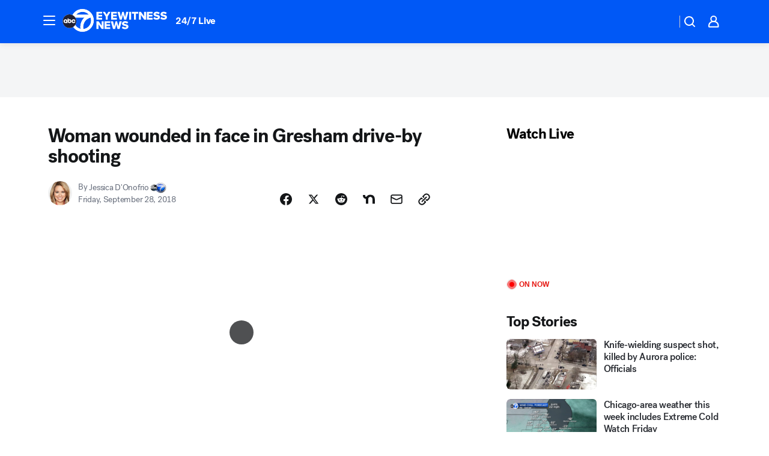

--- FILE ---
content_type: text/html; charset=utf-8
request_url: https://abc7chicago.com/post/woman-wounded-in-face-in-gresham-drive-by-shooting/4358401/?userab=abcn_du_cat_topic_feature_holdout-474*variant_b_redesign-1939%2Cabcn_popular_reads_exp-497*variant_c_3days_filter-2078%2Cabcn_ad_cadence-481*control-a-1962%2Cabcn_news_for_you_exp-496*variant_b_test-2075%2Cotv_web_content_rec-445*variant_c_trending-1851
body_size: 56310
content:

        <!DOCTYPE html>
        <html lang="en" lang="en">
            <head>
                <!-- ABCOTV | b0dd8dccd41c | 6447 | 31576ceb6c410c912a5424865cc498e6f0c71378 | abc7chicago.com | Thu, 22 Jan 2026 09:58:35 GMT -->
                <meta charSet="utf-8" />
                <meta name="viewport" content="initial-scale=1.0, maximum-scale=3.0, user-scalable=yes" />
                <meta http-equiv="x-ua-compatible" content="IE=edge,chrome=1" />
                <meta property="og:locale" content="en_US" />
                <link href="https://cdn.abcotvs.net/abcotv" rel="preconnect" crossorigin />
                
                <link data-react-helmet="true" rel="alternate" hreflang="en" href="https://abc7chicago.com/post/woman-wounded-in-face-in-gresham-drive-by-shooting/4358401/"/><link data-react-helmet="true" rel="shortcut icon" href="https://cdn.abcotvs.net/abcotv/assets/news/wls/images/logos/favicon.ico"/><link data-react-helmet="true" rel="manifest" href="/manifest.json"/><link data-react-helmet="true" rel="alternate" href="//abc7chicago.com/feed/" title="ABC7 Chicago RSS" type="application/rss+xml"/><link data-react-helmet="true" rel="alternate" href="android-app://com.abclocal.wls.news/http/abc7chicago.com/story/4358401"/><link data-react-helmet="true" rel="canonical" href="https://abc7chicago.com/post/woman-wounded-in-face-in-gresham-drive-by-shooting/4358401/"/><link data-react-helmet="true" rel="amphtml" href="https://abc7chicago.com/amp/post/woman-wounded-in-face-in-gresham-drive-by-shooting/4358401/"/><link data-react-helmet="true" href="//assets-cdn.abcotvs.net/abcotv/31576ceb6c41-release-01-21-2026.6/client/abcotv/css/fusion-054faf66.css" rel="stylesheet"/><link data-react-helmet="true" href="//assets-cdn.abcotvs.net/abcotv/31576ceb6c41-release-01-21-2026.6/client/abcotv/css/7987-3f6c1b98.css" rel="stylesheet"/><link data-react-helmet="true" href="//assets-cdn.abcotvs.net/abcotv/31576ceb6c41-release-01-21-2026.6/client/abcotv/css/abcotv-fecb128a.css" rel="stylesheet"/><link data-react-helmet="true" href="//assets-cdn.abcotvs.net/abcotv/31576ceb6c41-release-01-21-2026.6/client/abcotv/css/4037-607b0835.css" rel="stylesheet"/><link data-react-helmet="true" href="//assets-cdn.abcotvs.net/abcotv/31576ceb6c41-release-01-21-2026.6/client/abcotv/css/1058-c22ddca8.css" rel="stylesheet"/><link data-react-helmet="true" href="//assets-cdn.abcotvs.net/abcotv/31576ceb6c41-release-01-21-2026.6/client/abcotv/css/prism-story-104d8b6f.css" rel="stylesheet"/>
                <script>
                    window.__dataLayer = {"helpersEnabled":true,"page":{},"pzn":{},"site":{"device":"desktop","portal":"news"},"visitor":{}},
                        consentToken = window.localStorage.getItem('consentToken');

                    if (consentToken) {
                        console.log('consentToken', JSON.parse(consentToken))
                        window.__dataLayer.visitor = { consent : JSON.parse(consentToken) }; 
                    }
                </script>
                <script src="https://dcf.espn.com/TWDC-DTCI/prod/Bootstrap.js"></script>
                <link rel="preload" as="font" href="https://s.abcnews.com/assets/dtci/fonts/post-grotesk/PostGrotesk-Book.woff2" crossorigin>
<link rel="preload" as="font" href="https://s.abcnews.com/assets/dtci/fonts/post-grotesk/PostGrotesk-Bold.woff2" crossorigin>
<link rel="preload" as="font" href="https://s.abcnews.com/assets/dtci/fonts/post-grotesk/PostGrotesk-Medium.woff2" crossorigin>
<link rel="preload" as="font" href="https://s.abcnews.com/assets/dtci/fonts/klim/tiempos/TiemposText-Regular.woff2" crossorigin>
                <script src="//assets-cdn.abcotvs.net/abcotv/31576ceb6c41-release-01-21-2026.6/client/abcotv/runtime-23a23e9c.js" defer></script><script src="//assets-cdn.abcotvs.net/abcotv/31576ceb6c41-release-01-21-2026.6/client/abcotv/7987-9ff8c266.js" defer></script><script src="//assets-cdn.abcotvs.net/abcotv/31576ceb6c41-release-01-21-2026.6/client/abcotv/507-c7ed365d.js" defer></script><script src="//assets-cdn.abcotvs.net/abcotv/31576ceb6c41-release-01-21-2026.6/client/abcotv/502-c12b28bb.js" defer></script><script src="//assets-cdn.abcotvs.net/abcotv/31576ceb6c41-release-01-21-2026.6/client/abcotv/2561-2bebf93f.js" defer></script><script src="//assets-cdn.abcotvs.net/abcotv/31576ceb6c41-release-01-21-2026.6/client/abcotv/8494-c13544f0.js" defer></script><script src="//assets-cdn.abcotvs.net/abcotv/31576ceb6c41-release-01-21-2026.6/client/abcotv/4037-0a28bbfa.js" defer></script><script src="//assets-cdn.abcotvs.net/abcotv/31576ceb6c41-release-01-21-2026.6/client/abcotv/8317-87b2f9ed.js" defer></script><script src="//assets-cdn.abcotvs.net/abcotv/31576ceb6c41-release-01-21-2026.6/client/abcotv/1361-6dff86b9.js" defer></script><script src="//assets-cdn.abcotvs.net/abcotv/31576ceb6c41-release-01-21-2026.6/client/abcotv/8115-0ce0b856.js" defer></script><script src="//assets-cdn.abcotvs.net/abcotv/31576ceb6c41-release-01-21-2026.6/client/abcotv/9156-a35e6727.js" defer></script><script src="//assets-cdn.abcotvs.net/abcotv/31576ceb6c41-release-01-21-2026.6/client/abcotv/1837-08f5fc38.js" defer></script><script src="//assets-cdn.abcotvs.net/abcotv/31576ceb6c41-release-01-21-2026.6/client/abcotv/3167-3be5aec3.js" defer></script><script src="//assets-cdn.abcotvs.net/abcotv/31576ceb6c41-release-01-21-2026.6/client/abcotv/8561-ef2ea49e.js" defer></script><script src="//assets-cdn.abcotvs.net/abcotv/31576ceb6c41-release-01-21-2026.6/client/abcotv/1058-42fc71e2.js" defer></script>
                <link rel="prefetch" href="//assets-cdn.abcotvs.net/abcotv/31576ceb6c41-release-01-21-2026.6/client/abcotv/_manifest.js" as="script" /><link rel="prefetch" href="//assets-cdn.abcotvs.net/abcotv/31576ceb6c41-release-01-21-2026.6/client/abcotv/abcotv-ce2739af.js" as="script" />
<link rel="prefetch" href="//assets-cdn.abcotvs.net/abcotv/31576ceb6c41-release-01-21-2026.6/client/abcotv/prism-story-1615e687.js" as="script" />
                <title data-react-helmet="true">Woman wounded in face in Gresham drive-by shooting - ABC7 Chicago</title>
                <meta data-react-helmet="true" name="description" content="A woman was wounded in the face after a drive-by shooting in the Gresham neighborhood Thursday night, Chicago police said. 
"/><meta data-react-helmet="true" name="keywords" content="woman shot, woman shot gresham, woman shot gresham drive-by, gresham crime, gresham shooting, chicago shooting, chicago crime, 4358401"/><meta data-react-helmet="true" name="tags" content="chicago-shooting,chicago-crime,woman-shot,Gresham,Chicago"/><meta data-react-helmet="true" name="apple-itunes-app" content="app-id=402259941, affiliate-data=ct=wls-smart-banner&amp;pt=302756, app-argument=https://abc7chicago.com/story/4358401"/><meta data-react-helmet="true" property="fb:app_id" content="381722608635006"/><meta data-react-helmet="true" property="fb:pages" content="165583971161"/><meta data-react-helmet="true" property="og:site_name" content="ABC7 Chicago"/><meta data-react-helmet="true" property="og:url" content="https://abc7chicago.com/post/woman-wounded-in-face-in-gresham-drive-by-shooting/4358401/"/><meta data-react-helmet="true" property="og:title" content="Woman wounded in face in Gresham drive-by shooting"/><meta data-react-helmet="true" property="og:description" content="A woman was wounded in the face after a drive-by shooting in the Gresham neighborhood Thursday night, Chicago police said. 
"/><meta data-react-helmet="true" property="og:image" content="https://cdn.abcotvs.com/dip/images/4358396_092818-wls-woman-shot-face-driveby430-vid.jpg?w=1600"/><meta data-react-helmet="true" property="og:type" content="article"/><meta data-react-helmet="true" name="twitter:site" content="@abc7chicago"/><meta data-react-helmet="true" name="twitter:creator" content="@abc7chicago"/><meta data-react-helmet="true" name="twitter:url" content="https://abc7chicago.com/post/woman-wounded-in-face-in-gresham-drive-by-shooting/4358401/"/><meta data-react-helmet="true" name="twitter:title" content="Woman wounded in face in Gresham drive-by shooting"/><meta data-react-helmet="true" name="twitter:description" content="A woman was wounded in the face after a drive-by shooting in the Gresham neighborhood Thursday night, Chicago police said. 
"/><meta data-react-helmet="true" name="twitter:card" content="summary_large_image"/><meta data-react-helmet="true" name="twitter:image" content="https://cdn.abcotvs.com/dip/images/4358396_092818-wls-woman-shot-face-driveby430-vid.jpg?w=1600"/><meta data-react-helmet="true" name="twitter:app:name:iphone" content="wls"/><meta data-react-helmet="true" name="twitter:app:id:iphone" content="402259941"/><meta data-react-helmet="true" name="twitter:app:name:googleplay" content="wls"/><meta data-react-helmet="true" name="twitter:app:id:googleplay" content="com.abclocal.wls.news"/><meta data-react-helmet="true" property="article:published_time" content="2018-09-28T10:00:54Z"/><meta data-react-helmet="true" property="article:modified_time" content="2018-09-28T10:00:54Z"/><meta data-react-helmet="true" property="article:section" content="crime-safety"/><meta data-react-helmet="true" name="title" content="Woman wounded in face in Gresham drive-by shooting"/><meta data-react-helmet="true" name="medium" content="website"/><meta data-react-helmet="true" name="robots" content="max-image-preview:large"/>
                <script data-react-helmet="true" src="https://scripts.webcontentassessor.com/scripts/9ea8e122d232d7fe0315fb6192a1844ed2d5312b670e73d4ef62d7da31afd809"></script><script data-react-helmet="true" type="application/ld+json">{"@context":"http://schema.org/","@type":"NewsArticle","mainEntityOfPage":{"@id":"https://abc7chicago.com/post/woman-wounded-in-face-in-gresham-drive-by-shooting/4358401/","@type":"WebPage"},"author":[{"name":"Jessica D'Onofrio","@type":"Person"}],"dateline":"CHICAGO (WLS)","dateModified":"2018-09-28T10:00:54.000Z","datePublished":"2018-09-28T10:00:54.000Z","headline":"Woman wounded in face in Gresham drive-by shooting","mentions":[{"name":" GRESHAM","@type":"Thing"},{"name":" CHICAGO","@type":"Thing"},{"name":" CHICAGO SHOOTING","@type":"Thing"},{"name":" CHICAGO CRIME","@type":"Thing"},{"name":" WOMAN SHOT","@type":"Thing"}],"publisher":{"name":"","logo":{"url":"","width":0,"height":0,"@type":"ImageObject"},"@type":"Organization"}}</script>
                
                <script data-rum-type="legacy" data-rum-pct="100">(() => {function gc(n){n=document.cookie.match("(^|;) ?"+n+"=([^;]*)(;|$)");return n?n[2]:null}function sc(n){document.cookie=n}function smpl(n){n/=100;return!!n&&Math.random()<=n}var _nr=!1,_nrCookie=gc("_nr");null!==_nrCookie?"1"===_nrCookie&&(_nr=!0):smpl(100)?(_nr=!0,sc("_nr=1; path=/")):(_nr=!1,sc("_nr=0; path=/"));_nr && (() => {;window.NREUM||(NREUM={});NREUM.init={distributed_tracing:{enabled:true},privacy:{cookies_enabled:true},ajax:{deny_list:["bam.nr-data.net"]}};;NREUM.info = {"beacon":"bam.nr-data.net","errorBeacon":"bam.nr-data.net","sa":1,"licenseKey":"5985ced6ff","applicationID":"367459870"};__nr_require=function(t,e,n){function r(n){if(!e[n]){var o=e[n]={exports:{}};t[n][0].call(o.exports,function(e){var o=t[n][1][e];return r(o||e)},o,o.exports)}return e[n].exports}if("function"==typeof __nr_require)return __nr_require;for(var o=0;o<n.length;o++)r(n[o]);return r}({1:[function(t,e,n){function r(t){try{s.console&&console.log(t)}catch(e){}}var o,i=t("ee"),a=t(31),s={};try{o=localStorage.getItem("__nr_flags").split(","),console&&"function"==typeof console.log&&(s.console=!0,o.indexOf("dev")!==-1&&(s.dev=!0),o.indexOf("nr_dev")!==-1&&(s.nrDev=!0))}catch(c){}s.nrDev&&i.on("internal-error",function(t){r(t.stack)}),s.dev&&i.on("fn-err",function(t,e,n){r(n.stack)}),s.dev&&(r("NR AGENT IN DEVELOPMENT MODE"),r("flags: "+a(s,function(t,e){return t}).join(", ")))},{}],2:[function(t,e,n){function r(t,e,n,r,s){try{l?l-=1:o(s||new UncaughtException(t,e,n),!0)}catch(f){try{i("ierr",[f,c.now(),!0])}catch(d){}}return"function"==typeof u&&u.apply(this,a(arguments))}function UncaughtException(t,e,n){this.message=t||"Uncaught error with no additional information",this.sourceURL=e,this.line=n}function o(t,e){var n=e?null:c.now();i("err",[t,n])}var i=t("handle"),a=t(32),s=t("ee"),c=t("loader"),f=t("gos"),u=window.onerror,d=!1,p="nr@seenError";if(!c.disabled){var l=0;c.features.err=!0,t(1),window.onerror=r;try{throw new Error}catch(h){"stack"in h&&(t(14),t(13),"addEventListener"in window&&t(7),c.xhrWrappable&&t(15),d=!0)}s.on("fn-start",function(t,e,n){d&&(l+=1)}),s.on("fn-err",function(t,e,n){d&&!n[p]&&(f(n,p,function(){return!0}),this.thrown=!0,o(n))}),s.on("fn-end",function(){d&&!this.thrown&&l>0&&(l-=1)}),s.on("internal-error",function(t){i("ierr",[t,c.now(),!0])})}},{}],3:[function(t,e,n){var r=t("loader");r.disabled||(r.features.ins=!0)},{}],4:[function(t,e,n){function r(){U++,L=g.hash,this[u]=y.now()}function o(){U--,g.hash!==L&&i(0,!0);var t=y.now();this[h]=~~this[h]+t-this[u],this[d]=t}function i(t,e){E.emit("newURL",[""+g,e])}function a(t,e){t.on(e,function(){this[e]=y.now()})}var s="-start",c="-end",f="-body",u="fn"+s,d="fn"+c,p="cb"+s,l="cb"+c,h="jsTime",m="fetch",v="addEventListener",w=window,g=w.location,y=t("loader");if(w[v]&&y.xhrWrappable&&!y.disabled){var x=t(11),b=t(12),E=t(9),R=t(7),O=t(14),T=t(8),S=t(15),P=t(10),M=t("ee"),C=M.get("tracer"),N=t(23);t(17),y.features.spa=!0;var L,U=0;M.on(u,r),b.on(p,r),P.on(p,r),M.on(d,o),b.on(l,o),P.on(l,o),M.buffer([u,d,"xhr-resolved"]),R.buffer([u]),O.buffer(["setTimeout"+c,"clearTimeout"+s,u]),S.buffer([u,"new-xhr","send-xhr"+s]),T.buffer([m+s,m+"-done",m+f+s,m+f+c]),E.buffer(["newURL"]),x.buffer([u]),b.buffer(["propagate",p,l,"executor-err","resolve"+s]),C.buffer([u,"no-"+u]),P.buffer(["new-jsonp","cb-start","jsonp-error","jsonp-end"]),a(T,m+s),a(T,m+"-done"),a(P,"new-jsonp"),a(P,"jsonp-end"),a(P,"cb-start"),E.on("pushState-end",i),E.on("replaceState-end",i),w[v]("hashchange",i,N(!0)),w[v]("load",i,N(!0)),w[v]("popstate",function(){i(0,U>1)},N(!0))}},{}],5:[function(t,e,n){function r(){var t=new PerformanceObserver(function(t,e){var n=t.getEntries();s(v,[n])});try{t.observe({entryTypes:["resource"]})}catch(e){}}function o(t){if(s(v,[window.performance.getEntriesByType(w)]),window.performance["c"+p])try{window.performance[h](m,o,!1)}catch(t){}else try{window.performance[h]("webkit"+m,o,!1)}catch(t){}}function i(t){}if(window.performance&&window.performance.timing&&window.performance.getEntriesByType){var a=t("ee"),s=t("handle"),c=t(14),f=t(13),u=t(6),d=t(23),p="learResourceTimings",l="addEventListener",h="removeEventListener",m="resourcetimingbufferfull",v="bstResource",w="resource",g="-start",y="-end",x="fn"+g,b="fn"+y,E="bstTimer",R="pushState",O=t("loader");if(!O.disabled){O.features.stn=!0,t(9),"addEventListener"in window&&t(7);var T=NREUM.o.EV;a.on(x,function(t,e){var n=t[0];n instanceof T&&(this.bstStart=O.now())}),a.on(b,function(t,e){var n=t[0];n instanceof T&&s("bst",[n,e,this.bstStart,O.now()])}),c.on(x,function(t,e,n){this.bstStart=O.now(),this.bstType=n}),c.on(b,function(t,e){s(E,[e,this.bstStart,O.now(),this.bstType])}),f.on(x,function(){this.bstStart=O.now()}),f.on(b,function(t,e){s(E,[e,this.bstStart,O.now(),"requestAnimationFrame"])}),a.on(R+g,function(t){this.time=O.now(),this.startPath=location.pathname+location.hash}),a.on(R+y,function(t){s("bstHist",[location.pathname+location.hash,this.startPath,this.time])}),u()?(s(v,[window.performance.getEntriesByType("resource")]),r()):l in window.performance&&(window.performance["c"+p]?window.performance[l](m,o,d(!1)):window.performance[l]("webkit"+m,o,d(!1))),document[l]("scroll",i,d(!1)),document[l]("keypress",i,d(!1)),document[l]("click",i,d(!1))}}},{}],6:[function(t,e,n){e.exports=function(){return"PerformanceObserver"in window&&"function"==typeof window.PerformanceObserver}},{}],7:[function(t,e,n){function r(t){for(var e=t;e&&!e.hasOwnProperty(u);)e=Object.getPrototypeOf(e);e&&o(e)}function o(t){s.inPlace(t,[u,d],"-",i)}function i(t,e){return t[1]}var a=t("ee").get("events"),s=t("wrap-function")(a,!0),c=t("gos"),f=XMLHttpRequest,u="addEventListener",d="removeEventListener";e.exports=a,"getPrototypeOf"in Object?(r(document),r(window),r(f.prototype)):f.prototype.hasOwnProperty(u)&&(o(window),o(f.prototype)),a.on(u+"-start",function(t,e){var n=t[1];if(null!==n&&("function"==typeof n||"object"==typeof n)){var r=c(n,"nr@wrapped",function(){function t(){if("function"==typeof n.handleEvent)return n.handleEvent.apply(n,arguments)}var e={object:t,"function":n}[typeof n];return e?s(e,"fn-",null,e.name||"anonymous"):n});this.wrapped=t[1]=r}}),a.on(d+"-start",function(t){t[1]=this.wrapped||t[1]})},{}],8:[function(t,e,n){function r(t,e,n){var r=t[e];"function"==typeof r&&(t[e]=function(){var t=i(arguments),e={};o.emit(n+"before-start",[t],e);var a;e[m]&&e[m].dt&&(a=e[m].dt);var s=r.apply(this,t);return o.emit(n+"start",[t,a],s),s.then(function(t){return o.emit(n+"end",[null,t],s),t},function(t){throw o.emit(n+"end",[t],s),t})})}var o=t("ee").get("fetch"),i=t(32),a=t(31);e.exports=o;var s=window,c="fetch-",f=c+"body-",u=["arrayBuffer","blob","json","text","formData"],d=s.Request,p=s.Response,l=s.fetch,h="prototype",m="nr@context";d&&p&&l&&(a(u,function(t,e){r(d[h],e,f),r(p[h],e,f)}),r(s,"fetch",c),o.on(c+"end",function(t,e){var n=this;if(e){var r=e.headers.get("content-length");null!==r&&(n.rxSize=r),o.emit(c+"done",[null,e],n)}else o.emit(c+"done",[t],n)}))},{}],9:[function(t,e,n){var r=t("ee").get("history"),o=t("wrap-function")(r);e.exports=r;var i=window.history&&window.history.constructor&&window.history.constructor.prototype,a=window.history;i&&i.pushState&&i.replaceState&&(a=i),o.inPlace(a,["pushState","replaceState"],"-")},{}],10:[function(t,e,n){function r(t){function e(){f.emit("jsonp-end",[],l),t.removeEventListener("load",e,c(!1)),t.removeEventListener("error",n,c(!1))}function n(){f.emit("jsonp-error",[],l),f.emit("jsonp-end",[],l),t.removeEventListener("load",e,c(!1)),t.removeEventListener("error",n,c(!1))}var r=t&&"string"==typeof t.nodeName&&"script"===t.nodeName.toLowerCase();if(r){var o="function"==typeof t.addEventListener;if(o){var a=i(t.src);if(a){var d=s(a),p="function"==typeof d.parent[d.key];if(p){var l={};u.inPlace(d.parent,[d.key],"cb-",l),t.addEventListener("load",e,c(!1)),t.addEventListener("error",n,c(!1)),f.emit("new-jsonp",[t.src],l)}}}}}function o(){return"addEventListener"in window}function i(t){var e=t.match(d);return e?e[1]:null}function a(t,e){var n=t.match(l),r=n[1],o=n[3];return o?a(o,e[r]):e[r]}function s(t){var e=t.match(p);return e&&e.length>=3?{key:e[2],parent:a(e[1],window)}:{key:t,parent:window}}var c=t(23),f=t("ee").get("jsonp"),u=t("wrap-function")(f);if(e.exports=f,o()){var d=/[?&](?:callback|cb)=([^&#]+)/,p=/(.*).([^.]+)/,l=/^(w+)(.|$)(.*)$/,h=["appendChild","insertBefore","replaceChild"];Node&&Node.prototype&&Node.prototype.appendChild?u.inPlace(Node.prototype,h,"dom-"):(u.inPlace(HTMLElement.prototype,h,"dom-"),u.inPlace(HTMLHeadElement.prototype,h,"dom-"),u.inPlace(HTMLBodyElement.prototype,h,"dom-")),f.on("dom-start",function(t){r(t[0])})}},{}],11:[function(t,e,n){var r=t("ee").get("mutation"),o=t("wrap-function")(r),i=NREUM.o.MO;e.exports=r,i&&(window.MutationObserver=function(t){return this instanceof i?new i(o(t,"fn-")):i.apply(this,arguments)},MutationObserver.prototype=i.prototype)},{}],12:[function(t,e,n){function r(t){var e=i.context(),n=s(t,"executor-",e,null,!1),r=new f(n);return i.context(r).getCtx=function(){return e},r}var o=t("wrap-function"),i=t("ee").get("promise"),a=t("ee").getOrSetContext,s=o(i),c=t(31),f=NREUM.o.PR;e.exports=i,f&&(window.Promise=r,["all","race"].forEach(function(t){var e=f[t];f[t]=function(n){function r(t){return function(){i.emit("propagate",[null,!o],a,!1,!1),o=o||!t}}var o=!1;c(n,function(e,n){Promise.resolve(n).then(r("all"===t),r(!1))});var a=e.apply(f,arguments),s=f.resolve(a);return s}}),["resolve","reject"].forEach(function(t){var e=f[t];f[t]=function(t){var n=e.apply(f,arguments);return t!==n&&i.emit("propagate",[t,!0],n,!1,!1),n}}),f.prototype["catch"]=function(t){return this.then(null,t)},f.prototype=Object.create(f.prototype,{constructor:{value:r}}),c(Object.getOwnPropertyNames(f),function(t,e){try{r[e]=f[e]}catch(n){}}),o.wrapInPlace(f.prototype,"then",function(t){return function(){var e=this,n=o.argsToArray.apply(this,arguments),r=a(e);r.promise=e,n[0]=s(n[0],"cb-",r,null,!1),n[1]=s(n[1],"cb-",r,null,!1);var c=t.apply(this,n);return r.nextPromise=c,i.emit("propagate",[e,!0],c,!1,!1),c}}),i.on("executor-start",function(t){t[0]=s(t[0],"resolve-",this,null,!1),t[1]=s(t[1],"resolve-",this,null,!1)}),i.on("executor-err",function(t,e,n){t[1](n)}),i.on("cb-end",function(t,e,n){i.emit("propagate",[n,!0],this.nextPromise,!1,!1)}),i.on("propagate",function(t,e,n){this.getCtx&&!e||(this.getCtx=function(){if(t instanceof Promise)var e=i.context(t);return e&&e.getCtx?e.getCtx():this})}),r.toString=function(){return""+f})},{}],13:[function(t,e,n){var r=t("ee").get("raf"),o=t("wrap-function")(r),i="equestAnimationFrame";e.exports=r,o.inPlace(window,["r"+i,"mozR"+i,"webkitR"+i,"msR"+i],"raf-"),r.on("raf-start",function(t){t[0]=o(t[0],"fn-")})},{}],14:[function(t,e,n){function r(t,e,n){t[0]=a(t[0],"fn-",null,n)}function o(t,e,n){this.method=n,this.timerDuration=isNaN(t[1])?0:+t[1],t[0]=a(t[0],"fn-",this,n)}var i=t("ee").get("timer"),a=t("wrap-function")(i),s="setTimeout",c="setInterval",f="clearTimeout",u="-start",d="-";e.exports=i,a.inPlace(window,[s,"setImmediate"],s+d),a.inPlace(window,[c],c+d),a.inPlace(window,[f,"clearImmediate"],f+d),i.on(c+u,r),i.on(s+u,o)},{}],15:[function(t,e,n){function r(t,e){d.inPlace(e,["onreadystatechange"],"fn-",s)}function o(){var t=this,e=u.context(t);t.readyState>3&&!e.resolved&&(e.resolved=!0,u.emit("xhr-resolved",[],t)),d.inPlace(t,y,"fn-",s)}function i(t){x.push(t),m&&(E?E.then(a):w?w(a):(R=-R,O.data=R))}function a(){for(var t=0;t<x.length;t++)r([],x[t]);x.length&&(x=[])}function s(t,e){return e}function c(t,e){for(var n in t)e[n]=t[n];return e}t(7);var f=t("ee"),u=f.get("xhr"),d=t("wrap-function")(u),p=t(23),l=NREUM.o,h=l.XHR,m=l.MO,v=l.PR,w=l.SI,g="readystatechange",y=["onload","onerror","onabort","onloadstart","onloadend","onprogress","ontimeout"],x=[];e.exports=u;var b=window.XMLHttpRequest=function(t){var e=new h(t);try{u.emit("new-xhr",[e],e),e.addEventListener(g,o,p(!1))}catch(n){try{u.emit("internal-error",[n])}catch(r){}}return e};if(c(h,b),b.prototype=h.prototype,d.inPlace(b.prototype,["open","send"],"-xhr-",s),u.on("send-xhr-start",function(t,e){r(t,e),i(e)}),u.on("open-xhr-start",r),m){var E=v&&v.resolve();if(!w&&!v){var R=1,O=document.createTextNode(R);new m(a).observe(O,{characterData:!0})}}else f.on("fn-end",function(t){t[0]&&t[0].type===g||a()})},{}],16:[function(t,e,n){function r(t){if(!s(t))return null;var e=window.NREUM;if(!e.loader_config)return null;var n=(e.loader_config.accountID||"").toString()||null,r=(e.loader_config.agentID||"").toString()||null,f=(e.loader_config.trustKey||"").toString()||null;if(!n||!r)return null;var h=l.generateSpanId(),m=l.generateTraceId(),v=Date.now(),w={spanId:h,traceId:m,timestamp:v};return(t.sameOrigin||c(t)&&p())&&(w.traceContextParentHeader=o(h,m),w.traceContextStateHeader=i(h,v,n,r,f)),(t.sameOrigin&&!u()||!t.sameOrigin&&c(t)&&d())&&(w.newrelicHeader=a(h,m,v,n,r,f)),w}function o(t,e){return"00-"+e+"-"+t+"-01"}function i(t,e,n,r,o){var i=0,a="",s=1,c="",f="";return o+"@nr="+i+"-"+s+"-"+n+"-"+r+"-"+t+"-"+a+"-"+c+"-"+f+"-"+e}function a(t,e,n,r,o,i){var a="btoa"in window&&"function"==typeof window.btoa;if(!a)return null;var s={v:[0,1],d:{ty:"Browser",ac:r,ap:o,id:t,tr:e,ti:n}};return i&&r!==i&&(s.d.tk=i),btoa(JSON.stringify(s))}function s(t){return f()&&c(t)}function c(t){var e=!1,n={};if("init"in NREUM&&"distributed_tracing"in NREUM.init&&(n=NREUM.init.distributed_tracing),t.sameOrigin)e=!0;else if(n.allowed_origins instanceof Array)for(var r=0;r<n.allowed_origins.length;r++){var o=h(n.allowed_origins[r]);if(t.hostname===o.hostname&&t.protocol===o.protocol&&t.port===o.port){e=!0;break}}return e}function f(){return"init"in NREUM&&"distributed_tracing"in NREUM.init&&!!NREUM.init.distributed_tracing.enabled}function u(){return"init"in NREUM&&"distributed_tracing"in NREUM.init&&!!NREUM.init.distributed_tracing.exclude_newrelic_header}function d(){return"init"in NREUM&&"distributed_tracing"in NREUM.init&&NREUM.init.distributed_tracing.cors_use_newrelic_header!==!1}function p(){return"init"in NREUM&&"distributed_tracing"in NREUM.init&&!!NREUM.init.distributed_tracing.cors_use_tracecontext_headers}var l=t(28),h=t(18);e.exports={generateTracePayload:r,shouldGenerateTrace:s}},{}],17:[function(t,e,n){function r(t){var e=this.params,n=this.metrics;if(!this.ended){this.ended=!0;for(var r=0;r<p;r++)t.removeEventListener(d[r],this.listener,!1);return e.protocol&&"data"===e.protocol?void g("Ajax/DataUrl/Excluded"):void(e.aborted||(n.duration=a.now()-this.startTime,this.loadCaptureCalled||4!==t.readyState?null==e.status&&(e.status=0):i(this,t),n.cbTime=this.cbTime,s("xhr",[e,n,this.startTime,this.endTime,"xhr"],this)))}}function o(t,e){var n=c(e),r=t.params;r.hostname=n.hostname,r.port=n.port,r.protocol=n.protocol,r.host=n.hostname+":"+n.port,r.pathname=n.pathname,t.parsedOrigin=n,t.sameOrigin=n.sameOrigin}function i(t,e){t.params.status=e.status;var n=v(e,t.lastSize);if(n&&(t.metrics.rxSize=n),t.sameOrigin){var r=e.getResponseHeader("X-NewRelic-App-Data");r&&(t.params.cat=r.split(", ").pop())}t.loadCaptureCalled=!0}var a=t("loader");if(a.xhrWrappable&&!a.disabled){var s=t("handle"),c=t(18),f=t(16).generateTracePayload,u=t("ee"),d=["load","error","abort","timeout"],p=d.length,l=t("id"),h=t(24),m=t(22),v=t(19),w=t(23),g=t(25).recordSupportability,y=NREUM.o.REQ,x=window.XMLHttpRequest;a.features.xhr=!0,t(15),t(8),u.on("new-xhr",function(t){var e=this;e.totalCbs=0,e.called=0,e.cbTime=0,e.end=r,e.ended=!1,e.xhrGuids={},e.lastSize=null,e.loadCaptureCalled=!1,e.params=this.params||{},e.metrics=this.metrics||{},t.addEventListener("load",function(n){i(e,t)},w(!1)),h&&(h>34||h<10)||t.addEventListener("progress",function(t){e.lastSize=t.loaded},w(!1))}),u.on("open-xhr-start",function(t){this.params={method:t[0]},o(this,t[1]),this.metrics={}}),u.on("open-xhr-end",function(t,e){"loader_config"in NREUM&&"xpid"in NREUM.loader_config&&this.sameOrigin&&e.setRequestHeader("X-NewRelic-ID",NREUM.loader_config.xpid);var n=f(this.parsedOrigin);if(n){var r=!1;n.newrelicHeader&&(e.setRequestHeader("newrelic",n.newrelicHeader),r=!0),n.traceContextParentHeader&&(e.setRequestHeader("traceparent",n.traceContextParentHeader),n.traceContextStateHeader&&e.setRequestHeader("tracestate",n.traceContextStateHeader),r=!0),r&&(this.dt=n)}}),u.on("send-xhr-start",function(t,e){var n=this.metrics,r=t[0],o=this;if(n&&r){var i=m(r);i&&(n.txSize=i)}this.startTime=a.now(),this.listener=function(t){try{"abort"!==t.type||o.loadCaptureCalled||(o.params.aborted=!0),("load"!==t.type||o.called===o.totalCbs&&(o.onloadCalled||"function"!=typeof e.onload))&&o.end(e)}catch(n){try{u.emit("internal-error",[n])}catch(r){}}};for(var s=0;s<p;s++)e.addEventListener(d[s],this.listener,w(!1))}),u.on("xhr-cb-time",function(t,e,n){this.cbTime+=t,e?this.onloadCalled=!0:this.called+=1,this.called!==this.totalCbs||!this.onloadCalled&&"function"==typeof n.onload||this.end(n)}),u.on("xhr-load-added",function(t,e){var n=""+l(t)+!!e;this.xhrGuids&&!this.xhrGuids[n]&&(this.xhrGuids[n]=!0,this.totalCbs+=1)}),u.on("xhr-load-removed",function(t,e){var n=""+l(t)+!!e;this.xhrGuids&&this.xhrGuids[n]&&(delete this.xhrGuids[n],this.totalCbs-=1)}),u.on("xhr-resolved",function(){this.endTime=a.now()}),u.on("addEventListener-end",function(t,e){e instanceof x&&"load"===t[0]&&u.emit("xhr-load-added",[t[1],t[2]],e)}),u.on("removeEventListener-end",function(t,e){e instanceof x&&"load"===t[0]&&u.emit("xhr-load-removed",[t[1],t[2]],e)}),u.on("fn-start",function(t,e,n){e instanceof x&&("onload"===n&&(this.onload=!0),("load"===(t[0]&&t[0].type)||this.onload)&&(this.xhrCbStart=a.now()))}),u.on("fn-end",function(t,e){this.xhrCbStart&&u.emit("xhr-cb-time",[a.now()-this.xhrCbStart,this.onload,e],e)}),u.on("fetch-before-start",function(t){function e(t,e){var n=!1;return e.newrelicHeader&&(t.set("newrelic",e.newrelicHeader),n=!0),e.traceContextParentHeader&&(t.set("traceparent",e.traceContextParentHeader),e.traceContextStateHeader&&t.set("tracestate",e.traceContextStateHeader),n=!0),n}var n,r=t[1]||{};"string"==typeof t[0]?n=t[0]:t[0]&&t[0].url?n=t[0].url:window.URL&&t[0]&&t[0]instanceof URL&&(n=t[0].href),n&&(this.parsedOrigin=c(n),this.sameOrigin=this.parsedOrigin.sameOrigin);var o=f(this.parsedOrigin);if(o&&(o.newrelicHeader||o.traceContextParentHeader))if("string"==typeof t[0]||window.URL&&t[0]&&t[0]instanceof URL){var i={};for(var a in r)i[a]=r[a];i.headers=new Headers(r.headers||{}),e(i.headers,o)&&(this.dt=o),t.length>1?t[1]=i:t.push(i)}else t[0]&&t[0].headers&&e(t[0].headers,o)&&(this.dt=o)}),u.on("fetch-start",function(t,e){this.params={},this.metrics={},this.startTime=a.now(),this.dt=e,t.length>=1&&(this.target=t[0]),t.length>=2&&(this.opts=t[1]);var n,r=this.opts||{},i=this.target;if("string"==typeof i?n=i:"object"==typeof i&&i instanceof y?n=i.url:window.URL&&"object"==typeof i&&i instanceof URL&&(n=i.href),o(this,n),"data"!==this.params.protocol){var s=(""+(i&&i instanceof y&&i.method||r.method||"GET")).toUpperCase();this.params.method=s,this.txSize=m(r.body)||0}}),u.on("fetch-done",function(t,e){if(this.endTime=a.now(),this.params||(this.params={}),"data"===this.params.protocol)return void g("Ajax/DataUrl/Excluded");this.params.status=e?e.status:0;var n;"string"==typeof this.rxSize&&this.rxSize.length>0&&(n=+this.rxSize);var r={txSize:this.txSize,rxSize:n,duration:a.now()-this.startTime};s("xhr",[this.params,r,this.startTime,this.endTime,"fetch"],this)})}},{}],18:[function(t,e,n){var r={};e.exports=function(t){if(t in r)return r[t];if(0===(t||"").indexOf("data:"))return{protocol:"data"};var e=document.createElement("a"),n=window.location,o={};e.href=t,o.port=e.port;var i=e.href.split("://");!o.port&&i[1]&&(o.port=i[1].split("/")[0].split("@").pop().split(":")[1]),o.port&&"0"!==o.port||(o.port="https"===i[0]?"443":"80"),o.hostname=e.hostname||n.hostname,o.pathname=e.pathname,o.protocol=i[0],"/"!==o.pathname.charAt(0)&&(o.pathname="/"+o.pathname);var a=!e.protocol||":"===e.protocol||e.protocol===n.protocol,s=e.hostname===document.domain&&e.port===n.port;return o.sameOrigin=a&&(!e.hostname||s),"/"===o.pathname&&(r[t]=o),o}},{}],19:[function(t,e,n){function r(t,e){var n=t.responseType;return"json"===n&&null!==e?e:"arraybuffer"===n||"blob"===n||"json"===n?o(t.response):"text"===n||""===n||void 0===n?o(t.responseText):void 0}var o=t(22);e.exports=r},{}],20:[function(t,e,n){function r(){}function o(t,e,n,r){return function(){return u.recordSupportability("API/"+e+"/called"),i(t+e,[f.now()].concat(s(arguments)),n?null:this,r),n?void 0:this}}var i=t("handle"),a=t(31),s=t(32),c=t("ee").get("tracer"),f=t("loader"),u=t(25),d=NREUM;"undefined"==typeof window.newrelic&&(newrelic=d);var p=["setPageViewName","setCustomAttribute","setErrorHandler","finished","addToTrace","inlineHit","addRelease"],l="api-",h=l+"ixn-";a(p,function(t,e){d[e]=o(l,e,!0,"api")}),d.addPageAction=o(l,"addPageAction",!0),d.setCurrentRouteName=o(l,"routeName",!0),e.exports=newrelic,d.interaction=function(){return(new r).get()};var m=r.prototype={createTracer:function(t,e){var n={},r=this,o="function"==typeof e;return i(h+"tracer",[f.now(),t,n],r),function(){if(c.emit((o?"":"no-")+"fn-start",[f.now(),r,o],n),o)try{return e.apply(this,arguments)}catch(t){throw c.emit("fn-err",[arguments,this,t],n),t}finally{c.emit("fn-end",[f.now()],n)}}}};a("actionText,setName,setAttribute,save,ignore,onEnd,getContext,end,get".split(","),function(t,e){m[e]=o(h,e)}),newrelic.noticeError=function(t,e){"string"==typeof t&&(t=new Error(t)),u.recordSupportability("API/noticeError/called"),i("err",[t,f.now(),!1,e])}},{}],21:[function(t,e,n){function r(t){if(NREUM.init){for(var e=NREUM.init,n=t.split("."),r=0;r<n.length-1;r++)if(e=e[n[r]],"object"!=typeof e)return;return e=e[n[n.length-1]]}}e.exports={getConfiguration:r}},{}],22:[function(t,e,n){e.exports=function(t){if("string"==typeof t&&t.length)return t.length;if("object"==typeof t){if("undefined"!=typeof ArrayBuffer&&t instanceof ArrayBuffer&&t.byteLength)return t.byteLength;if("undefined"!=typeof Blob&&t instanceof Blob&&t.size)return t.size;if(!("undefined"!=typeof FormData&&t instanceof FormData))try{return JSON.stringify(t).length}catch(e){return}}}},{}],23:[function(t,e,n){var r=!1;try{var o=Object.defineProperty({},"passive",{get:function(){r=!0}});window.addEventListener("testPassive",null,o),window.removeEventListener("testPassive",null,o)}catch(i){}e.exports=function(t){return r?{passive:!0,capture:!!t}:!!t}},{}],24:[function(t,e,n){var r=0,o=navigator.userAgent.match(/Firefox[/s](d+.d+)/);o&&(r=+o[1]),e.exports=r},{}],25:[function(t,e,n){function r(t,e){var n=[a,t,{name:t},e];return i("storeMetric",n,null,"api"),n}function o(t,e){var n=[s,t,{name:t},e];return i("storeEventMetrics",n,null,"api"),n}var i=t("handle"),a="sm",s="cm";e.exports={constants:{SUPPORTABILITY_METRIC:a,CUSTOM_METRIC:s},recordSupportability:r,recordCustom:o}},{}],26:[function(t,e,n){function r(){return s.exists&&performance.now?Math.round(performance.now()):(i=Math.max((new Date).getTime(),i))-a}function o(){return i}var i=(new Date).getTime(),a=i,s=t(33);e.exports=r,e.exports.offset=a,e.exports.getLastTimestamp=o},{}],27:[function(t,e,n){function r(t,e){var n=t.getEntries();n.forEach(function(t){"first-paint"===t.name?l("timing",["fp",Math.floor(t.startTime)]):"first-contentful-paint"===t.name&&l("timing",["fcp",Math.floor(t.startTime)])})}function o(t,e){var n=t.getEntries();if(n.length>0){var r=n[n.length-1];if(f&&f<r.startTime)return;var o=[r],i=a({});i&&o.push(i),l("lcp",o)}}function i(t){t.getEntries().forEach(function(t){t.hadRecentInput||l("cls",[t])})}function a(t){var e=navigator.connection||navigator.mozConnection||navigator.webkitConnection;if(e)return e.type&&(t["net-type"]=e.type),e.effectiveType&&(t["net-etype"]=e.effectiveType),e.rtt&&(t["net-rtt"]=e.rtt),e.downlink&&(t["net-dlink"]=e.downlink),t}function s(t){if(t instanceof w&&!y){var e=Math.round(t.timeStamp),n={type:t.type};a(n),e<=h.now()?n.fid=h.now()-e:e>h.offset&&e<=Date.now()?(e-=h.offset,n.fid=h.now()-e):e=h.now(),y=!0,l("timing",["fi",e,n])}}function c(t){"hidden"===t&&(f=h.now(),l("pageHide",[f]))}if(!("init"in NREUM&&"page_view_timing"in NREUM.init&&"enabled"in NREUM.init.page_view_timing&&NREUM.init.page_view_timing.enabled===!1)){var f,u,d,p,l=t("handle"),h=t("loader"),m=t(30),v=t(23),w=NREUM.o.EV;if("PerformanceObserver"in window&&"function"==typeof window.PerformanceObserver){u=new PerformanceObserver(r);try{u.observe({entryTypes:["paint"]})}catch(g){}d=new PerformanceObserver(o);try{d.observe({entryTypes:["largest-contentful-paint"]})}catch(g){}p=new PerformanceObserver(i);try{p.observe({type:"layout-shift",buffered:!0})}catch(g){}}if("addEventListener"in document){var y=!1,x=["click","keydown","mousedown","pointerdown","touchstart"];x.forEach(function(t){document.addEventListener(t,s,v(!1))})}m(c)}},{}],28:[function(t,e,n){function r(){function t(){return e?15&e[n++]:16*Math.random()|0}var e=null,n=0,r=window.crypto||window.msCrypto;r&&r.getRandomValues&&(e=r.getRandomValues(new Uint8Array(31)));for(var o,i="xxxxxxxx-xxxx-4xxx-yxxx-xxxxxxxxxxxx",a="",s=0;s<i.length;s++)o=i[s],"x"===o?a+=t().toString(16):"y"===o?(o=3&t()|8,a+=o.toString(16)):a+=o;return a}function o(){return a(16)}function i(){return a(32)}function a(t){function e(){return n?15&n[r++]:16*Math.random()|0}var n=null,r=0,o=window.crypto||window.msCrypto;o&&o.getRandomValues&&Uint8Array&&(n=o.getRandomValues(new Uint8Array(t)));for(var i=[],a=0;a<t;a++)i.push(e().toString(16));return i.join("")}e.exports={generateUuid:r,generateSpanId:o,generateTraceId:i}},{}],29:[function(t,e,n){function r(t,e){if(!o)return!1;if(t!==o)return!1;if(!e)return!0;if(!i)return!1;for(var n=i.split("."),r=e.split("."),a=0;a<r.length;a++)if(r[a]!==n[a])return!1;return!0}var o=null,i=null,a=/Version\/(\S+)\s+Safari/;if(navigator.userAgent){var s=navigator.userAgent,c=s.match(a);c&&s.indexOf("Chrome")===-1&&s.indexOf("Chromium")===-1&&(o="Safari",i=c[1])}e.exports={agent:o,version:i,match:r}},{}],30:[function(t,e,n){function r(t){function e(){t(s&&document[s]?document[s]:document[i]?"hidden":"visible")}"addEventListener"in document&&a&&document.addEventListener(a,e,o(!1))}var o=t(23);e.exports=r;var i,a,s;"undefined"!=typeof document.hidden?(i="hidden",a="visibilitychange",s="visibilityState"):"undefined"!=typeof document.msHidden?(i="msHidden",a="msvisibilitychange"):"undefined"!=typeof document.webkitHidden&&(i="webkitHidden",a="webkitvisibilitychange",s="webkitVisibilityState")},{}],31:[function(t,e,n){function r(t,e){var n=[],r="",i=0;for(r in t)o.call(t,r)&&(n[i]=e(r,t[r]),i+=1);return n}var o=Object.prototype.hasOwnProperty;e.exports=r},{}],32:[function(t,e,n){function r(t,e,n){e||(e=0),"undefined"==typeof n&&(n=t?t.length:0);for(var r=-1,o=n-e||0,i=Array(o<0?0:o);++r<o;)i[r]=t[e+r];return i}e.exports=r},{}],33:[function(t,e,n){e.exports={exists:"undefined"!=typeof window.performance&&window.performance.timing&&"undefined"!=typeof window.performance.timing.navigationStart}},{}],ee:[function(t,e,n){function r(){}function o(t){function e(t){return t&&t instanceof r?t:t?f(t,c,a):a()}function n(n,r,o,i,a){if(a!==!1&&(a=!0),!l.aborted||i){t&&a&&t(n,r,o);for(var s=e(o),c=m(n),f=c.length,u=0;u<f;u++)c[u].apply(s,r);var p=d[y[n]];return p&&p.push([x,n,r,s]),s}}function i(t,e){g[t]=m(t).concat(e)}function h(t,e){var n=g[t];if(n)for(var r=0;r<n.length;r++)n[r]===e&&n.splice(r,1)}function m(t){return g[t]||[]}function v(t){return p[t]=p[t]||o(n)}function w(t,e){l.aborted||u(t,function(t,n){e=e||"feature",y[n]=e,e in d||(d[e]=[])})}var g={},y={},x={on:i,addEventListener:i,removeEventListener:h,emit:n,get:v,listeners:m,context:e,buffer:w,abort:s,aborted:!1};return x}function i(t){return f(t,c,a)}function a(){return new r}function s(){(d.api||d.feature)&&(l.aborted=!0,d=l.backlog={})}var c="nr@context",f=t("gos"),u=t(31),d={},p={},l=e.exports=o();e.exports.getOrSetContext=i,l.backlog=d},{}],gos:[function(t,e,n){function r(t,e,n){if(o.call(t,e))return t[e];var r=n();if(Object.defineProperty&&Object.keys)try{return Object.defineProperty(t,e,{value:r,writable:!0,enumerable:!1}),r}catch(i){}return t[e]=r,r}var o=Object.prototype.hasOwnProperty;e.exports=r},{}],handle:[function(t,e,n){function r(t,e,n,r){o.buffer([t],r),o.emit(t,e,n)}var o=t("ee").get("handle");e.exports=r,r.ee=o},{}],id:[function(t,e,n){function r(t){var e=typeof t;return!t||"object"!==e&&"function"!==e?-1:t===window?0:a(t,i,function(){return o++})}var o=1,i="nr@id",a=t("gos");e.exports=r},{}],loader:[function(t,e,n){function r(){if(!T++){var t=O.info=NREUM.info,e=m.getElementsByTagName("script")[0];if(setTimeout(f.abort,3e4),!(t&&t.licenseKey&&t.applicationID&&e))return f.abort();c(E,function(e,n){t[e]||(t[e]=n)});var n=a();s("mark",["onload",n+O.offset],null,"api"),s("timing",["load",n]);var r=m.createElement("script");0===t.agent.indexOf("http://")||0===t.agent.indexOf("https://")?r.src=t.agent:r.src=l+"://"+t.agent,e.parentNode.insertBefore(r,e)}}function o(){"complete"===m.readyState&&i()}function i(){s("mark",["domContent",a()+O.offset],null,"api")}var a=t(26),s=t("handle"),c=t(31),f=t("ee"),u=t(29),d=t(21),p=t(23),l=d.getConfiguration("ssl")===!1?"http":"https",h=window,m=h.document,v="addEventListener",w="attachEvent",g=h.XMLHttpRequest,y=g&&g.prototype,x=!1;NREUM.o={ST:setTimeout,SI:h.setImmediate,CT:clearTimeout,XHR:g,REQ:h.Request,EV:h.Event,PR:h.Promise,MO:h.MutationObserver};var b=""+location,E={beacon:"bam.nr-data.net",errorBeacon:"bam.nr-data.net",agent:"js-agent.newrelic.com/nr-spa-1216.min.js"},R=g&&y&&y[v]&&!/CriOS/.test(navigator.userAgent),O=e.exports={offset:a.getLastTimestamp(),now:a,origin:b,features:{},xhrWrappable:R,userAgent:u,disabled:x};if(!x){t(20),t(27),m[v]?(m[v]("DOMContentLoaded",i,p(!1)),h[v]("load",r,p(!1))):(m[w]("onreadystatechange",o),h[w]("onload",r)),s("mark",["firstbyte",a.getLastTimestamp()],null,"api");var T=0}},{}],"wrap-function":[function(t,e,n){function r(t,e){function n(e,n,r,c,f){function nrWrapper(){var i,a,u,p;try{a=this,i=d(arguments),u="function"==typeof r?r(i,a):r||{}}catch(l){o([l,"",[i,a,c],u],t)}s(n+"start",[i,a,c],u,f);try{return p=e.apply(a,i)}catch(h){throw s(n+"err",[i,a,h],u,f),h}finally{s(n+"end",[i,a,p],u,f)}}return a(e)?e:(n||(n=""),nrWrapper[p]=e,i(e,nrWrapper,t),nrWrapper)}function r(t,e,r,o,i){r||(r="");var s,c,f,u="-"===r.charAt(0);for(f=0;f<e.length;f++)c=e[f],s=t[c],a(s)||(t[c]=n(s,u?c+r:r,o,c,i))}function s(n,r,i,a){if(!h||e){var s=h;h=!0;try{t.emit(n,r,i,e,a)}catch(c){o([c,n,r,i],t)}h=s}}return t||(t=u),n.inPlace=r,n.flag=p,n}function o(t,e){e||(e=u);try{e.emit("internal-error",t)}catch(n){}}function i(t,e,n){if(Object.defineProperty&&Object.keys)try{var r=Object.keys(t);return r.forEach(function(n){Object.defineProperty(e,n,{get:function(){return t[n]},set:function(e){return t[n]=e,e}})}),e}catch(i){o([i],n)}for(var a in t)l.call(t,a)&&(e[a]=t[a]);return e}function a(t){return!(t&&t instanceof Function&&t.apply&&!t[p])}function s(t,e){var n=e(t);return n[p]=t,i(t,n,u),n}function c(t,e,n){var r=t[e];t[e]=s(r,n)}function f(){for(var t=arguments.length,e=new Array(t),n=0;n<t;++n)e[n]=arguments[n];return e}var u=t("ee"),d=t(32),p="nr@original",l=Object.prototype.hasOwnProperty,h=!1;e.exports=r,e.exports.wrapFunction=s,e.exports.wrapInPlace=c,e.exports.argsToArray=f},{}]},{},["loader",2,17,5,3,4]);;NREUM.info={"beacon":"bam.nr-data.net","errorBeacon":"bam.nr-data.net","sa":1,"licenseKey":"8d01ff17d1","applicationID":"415461361"}})();})();</script>
                <link href="//assets-cdn.abcotvs.net" rel="preconnect" />
                <link href="https://cdn.abcotvs.net/abcotv" rel="preconnect" crossorigin />
                <script>(function(){function a(a){var b,c=g.floor(65535*g.random()).toString(16);for(b=4-c.length;0<b;b--)c="0"+c;return a=(String()+a).substring(0,4),!Number.isNaN(parseInt(a,16))&&a.length?a+c.substr(a.length):c}function b(){var a=c(window.location.hostname);return a?"."+a:".go.com"}function c(a=""){var b=a.match(/[^.]+(?:.com?(?:.[a-z]{2})?|(?:.[a-z]+))?$/i);if(b&&b.length)return b[0].replace(/:[0-9]+$/,"")}function d(a,b,c,d,g,h){var i,j=!1;if(f.test(c)&&(c=c.replace(f,""),j=!0),!a||/^(?:expires|max-age|path|domain|secure)$/i.test(a))return!1;if(i=a+"="+b,g&&g instanceof Date&&(i+="; expires="+g.toUTCString()),c&&(i+="; domain="+c),d&&(i+="; path="+d),h&&(i+="; secure"),document.cookie=i,j){var k="www"+(/^./.test(c)?"":".")+c;e(a,k,d||"")}return!0}function e(a,b,c){return document.cookie=encodeURIComponent(a)+"=; expires=Thu, 01 Jan 1970 00:00:00 GMT"+(b?"; domain="+b:"")+(c?"; path="+c:""),!0}var f=/^.?www/,g=Math;(function(a){for(var b,d=a+"=",e=document.cookie.split(";"),f=0;f<e.length;f++){for(b=e[f];" "===b.charAt(0);)b=b.substring(1,b.length);if(0===b.indexOf(d))return b.substring(d.length,b.length)}return null})("SWID")||function(a){if(a){var c=new Date(Date.now());c.setFullYear(c.getFullYear()+1),d("SWID",a,b(),"/",c)}}(function(){return String()+a()+a()+"-"+a()+"-"+a("4")+"-"+a((g.floor(10*g.random())%4+8).toString(16))+"-"+a()+a()+a()}())})();</script>
            </head>
            <body class="">
                
                <div id="abcotv"><div id="fitt-analytics"><div class="bp-mobileMDPlus bp-mobileLGPlus bp-tabletPlus bp-desktopPlus bp-desktopLGPlus"><div class="wrapper prism-story"><div id="themeProvider" class="theme-light "><section class="nav sticky topzero"><header class="VZTD lZur JhJDA tomuH qpSyx crEfr duUVQ "><div id="NavigationContainer" class="VZTD nkdHX mLASH OfbiZ gbxlc OAKIS OrkQb sHsPe lqtkC glxIO HfYhe vUYNV McMna WtEci pdYhu seFhp "><div class="VZTD ZaRVE URqSb "><div id="NavigationMenu" class="UbGlr awXxV lZur QNwmF SrhIT CSJky fKGaR MELDj bwJpP oFbxM sCAKu JmqhH LNPNz XedOc INRRi zyWBh HZYdm KUWLd ghwbF " aria-expanded="false" aria-label="Site Menu" role="button" tabindex="0"><div id="NavigationMenuIcon" class="xwYCG chWWz xItUF awXxV lZur dnyYA SGbxA CSJky klTtn TqWpy hDYpx LEjY VMTsP AqjSi krKko MdvlB SwrCi PMtn qNrLC PriDW HkWF oFFrS kGyAC "></div></div><div class="VZTD mLASH "><a href="https://abc7chicago.com/" aria-label="ABC7 Chicago homepage"><img class="Hxa-d QNwmF CKa-dw " src="https://cdn.abcotvs.net/abcotv/assets/news/global/images/feature-header/wls-lg.svg"/><img class="Hxa-d NzyJW hyWKA BKvsz " src="https://cdn.abcotvs.net/abcotv/assets/news/global/images/feature-header/wls-sm.svg"/></a></div><div class="feature-nav-local"><div class="VZTD HNQqj ZaRVE "><span class="NzyJW bfzCU OlYnP vtZdS BnAMJ ioHuy QbACp vLCTF AyXGx ubOdK WtEci FfVOu seFhp "><a class="Ihhcd glfEG fCZkS hfDkF rUrN QNwmF eXeQK wzfDA kZHXs Mwuoo QdTjf ubOdK ACtel FfVOu hBmQi " href="https://abc7chicago.com/watch/live/">24/7 Live</a></span><span class="NzyJW bfzCU OlYnP vtZdS BnAMJ ioHuy QbACp vLCTF AyXGx ubOdK WtEci FfVOu seFhp "><a class="Ihhcd glfEG fCZkS hfDkF rUrN QNwmF eXeQK wzfDA kZHXs Mwuoo QdTjf ubOdK ACtel FfVOu hBmQi " href="https://abc7chicago.com/chicago/">Chicago &amp; Suburban Cook Co.</a></span><span class="NzyJW bfzCU OlYnP vtZdS BnAMJ ioHuy QbACp vLCTF AyXGx ubOdK WtEci FfVOu seFhp "><a class="Ihhcd glfEG fCZkS hfDkF rUrN QNwmF eXeQK wzfDA kZHXs Mwuoo QdTjf ubOdK ACtel FfVOu hBmQi " href="https://abc7chicago.com/northern-suburbs/">North Suburbs</a></span><span class="NzyJW bfzCU OlYnP vtZdS BnAMJ ioHuy QbACp vLCTF AyXGx ubOdK WtEci FfVOu seFhp "><a class="Ihhcd glfEG fCZkS hfDkF rUrN QNwmF eXeQK wzfDA kZHXs Mwuoo QdTjf ubOdK ACtel FfVOu hBmQi " href="https://abc7chicago.com/western-suburbs/">West Suburbs</a></span><span class="NzyJW bfzCU OlYnP vtZdS BnAMJ ioHuy QbACp vLCTF AyXGx ubOdK WtEci FfVOu seFhp "><a class="Ihhcd glfEG fCZkS hfDkF rUrN QNwmF eXeQK wzfDA kZHXs Mwuoo QdTjf ubOdK ACtel FfVOu hBmQi " href="https://abc7chicago.com/southern-suburbs/">South Suburbs</a></span><span class="NzyJW bfzCU OlYnP vtZdS BnAMJ ioHuy QbACp vLCTF AyXGx ubOdK WtEci FfVOu seFhp "><a class="Ihhcd glfEG fCZkS hfDkF rUrN QNwmF eXeQK wzfDA kZHXs Mwuoo QdTjf ubOdK ACtel FfVOu hBmQi " href="https://abc7chicago.com/nw-indiana/">NW Indiana</a></span></div></div><a class="feature-local-expand" href="#"></a></div><div class="VZTD ZaRVE "><div class="VZTD mLASH ZRifP iyxc REstn crufr EfJuX DycYT "><a class="Ihhcd glfEG fCZkS hfDkF rUrN QNwmF VZTD HNQqj tQNjZ wzfDA kZHXs hjGhr vIbgY ubOdK DTlmW FfVOu hBmQi " href="https://abc7chicago.com/weather/" aria-label="Weather Temperature"><div class="Ihhcd glfEG fCZkS ZfQkn rUrN TJBcA ugxZf WtEci huQUD seFhp "></div><div class="mhCCg QNwmF lZur oRZBf FqYsI RoVHj gSlSZ mZWbG " style="background-image:"></div></a></div><div class="UbGlr awXxV lZur QNwmF mhCCg SrhIT CSJky fCZkS mHilG MELDj bwJpP EmnZP TSHkB JmqhH LNPNz mphTr PwViZ SQFkJ DTlmW GCxLR JrdoJ " role="button" aria-label="Open Search Overlay" tabindex="0"><svg aria-hidden="true" class="prism-Iconography prism-Iconography--menu-search kDSxb xOPbW dlJpw " focusable="false" height="1em" viewBox="0 0 24 24" width="1em" xmlns="http://www.w3.org/2000/svg" xmlns:xlink="http://www.w3.org/1999/xlink"><path fill="currentColor" d="M5 11a6 6 0 1112 0 6 6 0 01-12 0zm6-8a8 8 0 104.906 14.32l3.387 3.387a1 1 0 001.414-1.414l-3.387-3.387A8 8 0 0011 3z"></path></svg></div><a class="UbGlr awXxV lZur QNwmF mhCCg SrhIT CSJky fCZkS mHilG MELDj bwJpP EmnZP TSHkB JmqhH LNPNz mphTr PwViZ SQFkJ DTlmW GCxLR JrdoJ CKa-dw " role="button" aria-label="Open Login Modal" tabindex="0"><svg aria-hidden="true" class="prism-Iconography prism-Iconography--menu-account kDSxb xOPbW dlJpw " focusable="false" height="1em" viewBox="0 0 24 24" width="1em" xmlns="http://www.w3.org/2000/svg" xmlns:xlink="http://www.w3.org/1999/xlink"><path fill="currentColor" d="M8.333 7.444a3.444 3.444 0 116.889 0 3.444 3.444 0 01-6.89 0zm7.144 3.995a5.444 5.444 0 10-7.399 0A8.003 8.003 0 003 18.889v1.288a1.6 1.6 0 001.6 1.6h14.355a1.6 1.6 0 001.6-1.6V18.89a8.003 8.003 0 00-5.078-7.45zm-3.7 1.45H11a6 6 0 00-6 6v.889h13.555v-.89a6 6 0 00-6-6h-.778z"></path></svg></a></div></div></header></section><div class="ScrollSpy_container"><span></span><div id="themeProvider" class="true theme-otv [object Object] jGKow OKxbp KbIPj WiKwf WuOj kFIVo fBVeW VsTDR "><div class="FITT_Article_outer-container dHdHP jLREf zXXje aGO kQjLe vUYNV glxIO " id="FITTArticle" style="--spacing-top:initial;--spacing-bottom:80px;--spacing-compact-top:initial;--spacing-compact-bottom:48px"><div class="pNwJE xZCNW WDwAI rbeIr tPakT HymbH JHrzh YppdR " data-testid="prism-sticky-ad"><div data-testid="prism-ad-wrapper" style="min-height:90px;transition:min-height 0.3s linear 0s" data-ad-placeholder="true"><div data-box-type="fitt-adbox-fitt-article-top-banner" data-testid="prism-ad"><div class="Ad fitt-article-top-banner  ad-slot  " data-slot-type="fitt-article-top-banner" data-slot-kvps="pos=fitt-article-top-banner"></div></div></div></div><div class="FITT_Article_main VZTD UeCOM jIRH oimqG DjbQm UwdmX Xmrlz ReShI KaJdY lqtkC ssImf HfYhe RTHNs kQjLe " data-testid="prism-GridContainer"><div class="Kiog kNVGM nvpSA qwdi bmjsw " data-testid="prism-GridRow"><div class="theme-e FITT_Article_main__body oBTii mrzah " data-testid="prism-GridColumn" style="--grid-column-span-xxs:var(--grid-columns);--grid-column-span-xs:var(--grid-columns);--grid-column-span-sm:var(--grid-columns);--grid-column-span-md:20;--grid-column-span-lg:14;--grid-column-span-xl:14;--grid-column-span-xxl:14;--grid-column-start-xxs:auto;--grid-column-start-xs:auto;--grid-column-start-sm:auto;--grid-column-start-md:3;--grid-column-start-lg:0;--grid-column-start-xl:0;--grid-column-start-xxl:2"><div style="--spacing-top:40px;--spacing-bottom:32px;--spacing-child-top:initial;--spacing-child-bottom:24px;--spacing-firstChild-top:initial;--spacing-firstChild-bottom:initial;--spacing-lastChild-top:initial;--spacing-lastChild-bottom:initial;--spacing-compact-top:24px;--spacing-compact-bottom:32px;--spacing-firstChild-compact-top:initial;--spacing-firstChild-compact-bottom:initial;--spacing-child-compact-top:initial;--spacing-child-compact-bottom:24px;--spacing-lastChild-compact-top:initial;--spacing-lastChild-compact-bottom:initial" class="dHdHP jLREf zXXje aGO eCClZ nTLv jLsYA gmuro TOSFd VmeZt sCkVm hkQai wGrlE MUuGM fciaN qQjt DhNVo Tgcqk IGLAf tWjkv "><div class=" " data-testid="prism-badge-tag-wrapper"><div class="IKUxI xFOBK YsVzB NuCDJ fMJDZ ZCNuU tZcZX JuzoE "></div></div><div class="kCTVx qtHut lqtkC HkWF HfYhe kGyAC " data-testid="prism-headline"><h1 class="vMjAx eeTZd tntuS eHrJ "><span class="gtOSm FbbUW tUtYa vOCwz EQwFq yCufu eEak Qmvg nyTIa SRXVc vzLa jgBfc WXDas CiUCW kqbG zrdEG txGfn ygKVe BbezD UOtxr CVfpq xijV soGRS XgdC sEIlf daWqJ ">Woman wounded in face in Gresham drive-by shooting</span></h1></div><div class="QHblV nkdHX mHUQ kvZxL hTosT whbOj " data-testid="prism-byline"><div class="VZTD mLASH BQWr OcxMG oJce "><div class="XYehN GpQCA mONus pPIZV eIHXt BLMNh rUogw okxeD ARVFQ gcTmM eBlQX afbCk WeNQM ngwLk "><img alt="Jessica D&#x27;Onofrio Image" class="hsDdd NDJZt sJeUN IJwXl " data-testid="prism-image" draggable="false" src="https://cdn.abcotvs.com/dip/images/15064249_jessicadonofrio.jpg"/></div><div class="kKfXc ubAkB VZTD rEPuv "><div class="TQPvQ fVlAg HUcap kxY REjk UamUc WxHIR HhZOB yaUf VOJBn KMpjV XSbaH Umfib ukdDD "><span class="tChGB zbFav ">By</span><span>Jessica D&#x27;Onofrio</span><span><span class="EpNlu ">  </span><span class="YKjhS "><img alt="WLS logo" class="awXxV NDJZt sJeUN IJwXl CfkUa EknAv NwgWd " data-testid="prism-image" draggable="false" src="https://cdn.abcotvs.net/abcotv/static/common/origins/origin-wls.png"/></span></span></div><div class="VZTD mLASH gpiba "><div class="jTKbV zIIsP ZdbeE xAPpq QtiLO JQYD ">Friday, September 28, 2018</div></div></div></div><div class="RwkLV Wowzl FokqZ LhXlJ FjRYD toBqx " data-testid="prism-share"><div class="JpUfa aYoBt "><ul class="MZaCt dUXCH nyWZo RnMws Hdwln WBHfo tAchw UDeQM XMkl NUfbq kqfZ "><li class="WEJto "><button aria-label="Share Story on Facebook" class="theme-EWITS mLASH egFzk qXWHA ScoIf ZXRVe jIRH NoTgg CKnnA uklrk nCmVc qWWFI nMRSd YIauu gGlNh ARCOA kyjTO xqlN aANqO aNnIu GDslh LjPJo RpDvg YYtC rTpcz EDgo UVTAB ihLsD niWVk yayQB vXSTR ENhiS dQa-Du kOEGk WMbJE eVJEc TElCQ ZAqMY enocc pJSQ ABRfR aaksc OKklU ATKRo RfOGv neOGk fuOso DwqSE fnpin ArvQf dUniT Mzjkf Niff NKnwO ijAAn dEuPM vwJ JmUFf sgyq cRbVn sBVbK fCfdG oMkBz aOwuK XsORH EgRXa hMVHb LTwlP jJbTO CnYjj TiUFI qeCAC xqvdn JaQpT dAfv PNgfG fIWCu NewES UJNbG EgBCK UvFHa lCCRi XDQHW spAMS TPSuu sbdDW askuE VsLUC YHsrW pYmVc eHvZI qRTXS UOAZi JnwGa pAXEL nKDCU gTRVo iCOvJ znFR hjDDH JboFf OBVry WSzjL sgYaP vMLL tmkuz " data-testid="prism-Network" type="button" aria-expanded="false" aria-haspopup="dialog"><span class="CSJky pdAzW JSFPu "><svg aria-hidden="true" class=" " data-testid="prism-iconography" height="1em" role="presentation" viewBox="0 0 32 32" width="1em" xmlns="http://www.w3.org/2000/svg" xmlns:xlink="http://www.w3.org/1999/xlink" data-icon="social-facebook"><path fill="currentColor" d="M32 16.098C32 7.207 24.837 0 16 0S0 7.207 0 16.098C0 24.133 5.851 30.793 13.5 32V20.751H9.437v-4.653H13.5v-3.547c0-4.035 2.389-6.263 6.043-6.263 1.751 0 3.582.314 3.582.314v3.962h-2.018c-1.988 0-2.607 1.241-2.607 2.514v3.02h4.438l-.709 4.653h-3.728V32c7.649-1.207 13.5-7.867 13.5-15.902z"/></svg></span></button></li><li class="WEJto "><button aria-label="Share Story on X" class="theme-EWITS mLASH egFzk qXWHA ScoIf ZXRVe jIRH NoTgg CKnnA uklrk nCmVc qWWFI nMRSd YIauu gGlNh ARCOA kyjTO xqlN aANqO aNnIu GDslh LjPJo RpDvg YYtC rTpcz EDgo UVTAB ihLsD niWVk yayQB vXSTR ENhiS dQa-Du kOEGk WMbJE eVJEc TElCQ ZAqMY enocc pJSQ ABRfR aaksc OKklU ATKRo RfOGv neOGk fuOso DwqSE fnpin ArvQf dUniT Mzjkf Niff NKnwO ijAAn dEuPM vwJ JmUFf sgyq cRbVn sBVbK fCfdG oMkBz aOwuK XsORH EgRXa hMVHb LTwlP jJbTO CnYjj TiUFI qeCAC xqvdn JaQpT dAfv PNgfG fIWCu NewES UJNbG EgBCK UvFHa lCCRi XDQHW spAMS TPSuu sbdDW askuE VsLUC YHsrW pYmVc eHvZI qRTXS UOAZi JnwGa pAXEL nKDCU gTRVo iCOvJ znFR hjDDH JboFf OBVry WSzjL sgYaP vMLL tmkuz " data-testid="prism-Network" type="button" aria-expanded="false" aria-haspopup="dialog"><span class="CSJky pdAzW JSFPu "><svg aria-hidden="true" class=" " data-testid="prism-iconography" height="1em" role="presentation" viewBox="0 0 32 32" width="1em" xmlns="http://www.w3.org/2000/svg" xmlns:xlink="http://www.w3.org/1999/xlink" data-icon="social-x"><path fill="currentColor" d="M23.668 4h4.089l-8.933 10.21 10.509 13.894h-8.23l-6.445-8.427-7.375 8.427H3.191l9.555-10.921L2.665 4h8.436l5.826 7.702L23.664 4zm-1.437 21.657h2.266L9.874 6.319H7.443l14.791 19.338z"/></svg></span></button></li><li class="WEJto "><button aria-label="Share Story on Reddit" class="theme-EWITS mLASH egFzk qXWHA ScoIf ZXRVe jIRH NoTgg CKnnA uklrk nCmVc qWWFI nMRSd YIauu gGlNh ARCOA kyjTO xqlN aANqO aNnIu GDslh LjPJo RpDvg YYtC rTpcz EDgo UVTAB ihLsD niWVk yayQB vXSTR ENhiS dQa-Du kOEGk WMbJE eVJEc TElCQ ZAqMY enocc pJSQ ABRfR aaksc OKklU ATKRo RfOGv neOGk fuOso DwqSE fnpin ArvQf dUniT Mzjkf Niff NKnwO ijAAn dEuPM vwJ JmUFf sgyq cRbVn sBVbK fCfdG oMkBz aOwuK XsORH EgRXa hMVHb LTwlP jJbTO CnYjj TiUFI qeCAC xqvdn JaQpT dAfv PNgfG fIWCu NewES UJNbG EgBCK UvFHa lCCRi XDQHW spAMS TPSuu sbdDW askuE VsLUC YHsrW pYmVc eHvZI qRTXS UOAZi JnwGa pAXEL nKDCU gTRVo iCOvJ znFR hjDDH JboFf OBVry WSzjL sgYaP vMLL tmkuz " data-testid="prism-Network" type="button" aria-expanded="false" aria-haspopup="dialog"><span class="CSJky pdAzW JSFPu "><svg aria-hidden="true" class=" " data-testid="prism-iconography" height="1em" role="presentation" viewBox="0 0 32 32" width="1em" xmlns="http://www.w3.org/2000/svg" xmlns:xlink="http://www.w3.org/1999/xlink" data-icon="social-reddit"><path fill="currentColor" d="M20.3 16.2c-.6-.2-1.3-.1-1.7.3-.5.5-.6 1.1-.3 1.7.2.6.8 1 1.5 1v.1c.2 0 .4 0 .6-.1.2-.1.4-.2.5-.4.2-.2.3-.3.3-.5.1-.2.1-.4.1-.6 0-.7-.4-1.3-1-1.5zM19.7 21.3c-.1 0-.2 0-.3.1-.2.2-.5.3-.8.5-.3.1-.5.2-.8.3-.3.1-.6.1-.9.2h-1.8c-.3 0-.6-.1-.9-.2-.3-.1-.6-.2-.8-.3-.3-.1-.5-.3-.8-.5-.1-.1-.2-.1-.3-.1-.1 0-.2.1-.3.1v.3c0 .1 0 .2.1.3l.9.6c.3.2.6.3 1 .4.3.1.7.2 1 .2.3 0 .7.1 1.1 0h1.1c.7-.1 1.4-.3 2-.6.3-.2.6-.3.9-.6v.1c.1-.1.1-.2.1-.3 0-.1 0-.2-.1-.3-.2-.1-.3-.2-.4-.2zM13.8 18.2c.2-.6.1-1.3-.3-1.7-.5-.5-1.1-.6-1.7-.3-.6.2-1 .8-1 1.5 0 .2 0 .4.1.6.1.2.2.4.3.5.1.1.3.3.5.3.2.1.4.1.6.1.6 0 1.2-.4 1.5-1z"/><path fill="currentColor" d="M16 0C7.2 0 0 7.2 0 16s7.2 16 16 16 16-7.2 16-16S24.8 0 16 0zm10.6 16.6c-.1.2-.1.4-.3.6-.1.2-.3.4-.4.5-.2.1-.3.3-.5.4v.8c0 3.6-4.2 6.5-9.3 6.5s-9.3-2.9-9.3-6.5v-.2-.4-.2c-.6-.3-1.1-.8-1.3-1.5-.2-.7-.1-1.4.3-1.9.4-.6 1-.9 1.7-1 .7-.1 1.4.2 1.9.6.5-.3.9-.6 1.4-.8l1.5-.6c.5-.2 1.1-.3 1.6-.4.5-.1 1.1-.1 1.7-.1l1.2-5.6c0-.1 0-.1.1-.2 0-.1.1-.1.1-.1.1 0 .1-.1.2-.1h.2l3.9.8c.4-.7 1.2-1 2-.7.7.3 1.2 1.1 1 1.8-.2.8-.9 1.3-1.6 1.3-.8 0-1.4-.6-1.5-1.4l-3.4-.7-1 5c.5 0 1.1.1 1.6.2 1.1.2 2.1.5 3.1 1 .5.2 1 .5 1.4.8.3-.3.7-.5 1.2-.6.4-.1.9 0 1.3.1.4.2.8.5 1 .8.3.4.4.8.4 1.3-.1.1-.2.3-.2.5z"/></svg></span></button></li><li class="WEJto "><button aria-label="Share Story on Nextdoor" class="theme-EWITS mLASH egFzk qXWHA ScoIf ZXRVe jIRH NoTgg CKnnA uklrk nCmVc qWWFI nMRSd YIauu gGlNh ARCOA kyjTO xqlN aANqO aNnIu GDslh LjPJo RpDvg YYtC rTpcz EDgo UVTAB ihLsD niWVk yayQB vXSTR ENhiS dQa-Du kOEGk WMbJE eVJEc TElCQ ZAqMY enocc pJSQ ABRfR aaksc OKklU ATKRo RfOGv neOGk fuOso DwqSE fnpin ArvQf dUniT Mzjkf Niff NKnwO ijAAn dEuPM vwJ JmUFf sgyq cRbVn sBVbK fCfdG oMkBz aOwuK XsORH EgRXa hMVHb LTwlP jJbTO CnYjj TiUFI qeCAC xqvdn JaQpT dAfv PNgfG fIWCu NewES UJNbG EgBCK UvFHa lCCRi XDQHW spAMS TPSuu sbdDW askuE VsLUC YHsrW pYmVc eHvZI qRTXS UOAZi JnwGa pAXEL nKDCU gTRVo iCOvJ znFR hjDDH JboFf OBVry WSzjL sgYaP vMLL tmkuz " data-testid="prism-Network" type="button" aria-expanded="false" aria-haspopup="dialog"><span class="CSJky pdAzW JSFPu "><svg aria-hidden="true" class=" " data-testid="prism-iconography" height="1em" role="presentation" viewBox="0 0 32 32" width="1em" xmlns="http://www.w3.org/2000/svg" xmlns:xlink="http://www.w3.org/1999/xlink" data-icon="social-nextdoor"><path fill="currentColor" d="M14.8 4.994c-1.28.56-3.28 2-4.32 3.2-2.24 2.4-4.08 1.68-4.08-1.6 0-1.68-.4-1.92-3.2-1.92-2.72 0-3.2.24-3.2 1.6 0 3.6 2.16 7.04 5.12 8.08L8 15.394v12.48h6.4v-7.52c0-7.2.08-7.68 2.08-9.2 2.8-2.16 4.72-2.08 7.12.32 1.84 1.76 2 2.56 2 9.2v7.2H32v-7.44c0-8.16-1.2-11.68-4.96-14.4-2.72-2-9.04-2.56-12.24-1.04z"/></svg></span></button></li><li class="WEJto "><button aria-label="Share Story by Email" class="theme-EWITS mLASH egFzk qXWHA ScoIf ZXRVe jIRH NoTgg CKnnA uklrk nCmVc qWWFI nMRSd YIauu gGlNh ARCOA kyjTO xqlN aANqO aNnIu GDslh LjPJo RpDvg YYtC rTpcz EDgo UVTAB ihLsD niWVk yayQB vXSTR ENhiS dQa-Du kOEGk WMbJE eVJEc TElCQ ZAqMY enocc pJSQ ABRfR aaksc OKklU ATKRo RfOGv neOGk fuOso DwqSE fnpin ArvQf dUniT Mzjkf Niff NKnwO ijAAn dEuPM vwJ JmUFf sgyq cRbVn sBVbK fCfdG oMkBz aOwuK XsORH EgRXa hMVHb LTwlP jJbTO CnYjj TiUFI qeCAC xqvdn JaQpT dAfv PNgfG fIWCu NewES UJNbG EgBCK UvFHa lCCRi XDQHW spAMS TPSuu sbdDW askuE VsLUC YHsrW pYmVc eHvZI qRTXS UOAZi JnwGa pAXEL nKDCU gTRVo iCOvJ znFR hjDDH JboFf OBVry WSzjL sgYaP vMLL tmkuz " data-testid="prism-Network" type="button" aria-expanded="false" aria-haspopup="dialog"><span class="CSJky pdAzW JSFPu "><svg aria-hidden="true" class=" " data-testid="prism-iconography" height="1em" role="presentation" viewBox="0 0 39 32" width="1em" xmlns="http://www.w3.org/2000/svg" xmlns:xlink="http://www.w3.org/1999/xlink" data-icon="social-email"><path fill="currentColor" d="M5.092 1.013a5.437 5.437 0 00-1.589.572l.028-.014c-1.447.768-2.42 1.988-2.894 3.625l-.148.507v20.599l.148.508c.58 2 1.931 3.399 3.927 4.066l.553.185h28.812l.587-.185c1.989-.626 3.374-2.048 3.959-4.066l.148-.508V5.703l-.148-.507c-.585-2.018-1.979-3.451-3.959-4.068l-.587-.183-14.21-.012C7.787.924 5.442.937 5.091 1.013zm28.188 3.49c.512.096.836.27 1.209.652.455.468.597.889.599 1.771 0 .651-.014.729-.201 1.108-.11.224-.313.516-.45.649-.196.188-1.676.916-6.994 3.431a2032.113 2032.113 0 00-6.955 3.298 2.081 2.081 0 01-1.296.183 2.756 2.756 0 01-.588-.188l.017.007c-.114-.059-3.243-1.543-6.955-3.3C6.491 9.666 4.864 8.87 4.683 8.692c-.549-.533-.777-1.335-.647-2.274.082-.587.244-.923.62-1.301a1.925 1.925 0 011.067-.592l.012-.002c.487-.108 26.962-.126 27.543-.02zM10.818 15.636c-2.858-1.138-.576-.047 1.71 1.033l5.235 2.225c1.033.386 2.718.348 3.796-.085.206-.084 3.292-1.532 6.859-3.223a910.028 910.028 0 016.601-3.108c.11-.036.116.244.116 6.34-.002 3.824-.028 6.553-.066 6.82-.036.244-.124.562-.199.706-.196.384-.665.823-1.09 1.024l-.372.174H5.703l-.372-.174c-.425-.201-.894-.64-1.09-1.024a2.66 2.66 0 01-.197-.691l-.002-.015c-.073-.507-.092-13.188-.021-13.188.027 0 3.084 1.435 6.796 3.186z"/></svg></span></button></li><li class="WEJto "><div data-testid="prism-NetworkLink"><button aria-label="Copy Link" class="theme-EWITS mLASH egFzk qXWHA ScoIf ZXRVe jIRH NoTgg CKnnA uklrk nCmVc qWWFI nMRSd YIauu gGlNh ARCOA kyjTO xqlN aANqO aNnIu GDslh LjPJo RpDvg YYtC rTpcz EDgo UVTAB ihLsD niWVk yayQB vXSTR ENhiS dQa-Du kOEGk WMbJE eVJEc TElCQ ZAqMY enocc pJSQ ABRfR aaksc OKklU ATKRo RfOGv neOGk fuOso DwqSE fnpin ArvQf dUniT Mzjkf Niff NKnwO ijAAn dEuPM vwJ JmUFf sgyq cRbVn sBVbK fCfdG oMkBz aOwuK XsORH EgRXa hMVHb LTwlP jJbTO CnYjj TiUFI qeCAC xqvdn JaQpT dAfv PNgfG fIWCu NewES UJNbG EgBCK UvFHa lCCRi XDQHW spAMS TPSuu sbdDW askuE VsLUC YHsrW pYmVc eHvZI qRTXS UOAZi JnwGa pAXEL nKDCU gTRVo iCOvJ znFR hjDDH JboFf OBVry WSzjL sgYaP vMLL tmkuz " data-testid="prism-Network" type="button" aria-expanded="false" aria-haspopup="dialog"><span class="CSJky pdAzW JSFPu "><svg aria-hidden="true" class=" " data-testid="prism-iconography" height="1em" role="presentation" viewBox="0 0 1024 1024" width="1em" xmlns="http://www.w3.org/2000/svg" xmlns:xlink="http://www.w3.org/1999/xlink" data-icon="social-link"><path fill="currentColor" d="M672.41 26.47c-50.534 6.963-96.256 26.931-141.619 61.952-16.077 12.39-157.952 152.422-165.581 163.43-6.81 9.779-10.854 24.73-9.37 34.611 2.56 17.459 5.581 21.35 50.893 66.253 39.424 39.117 43.725 42.854 52.122 45.466 19.661 6.144 37.99 1.536 52.48-13.261 9.069-8.804 14.697-21.11 14.697-34.731 0-.804-.02-1.604-.058-2.399l.004.112c-.205-15.974-4.762-23.654-27.29-46.285l-19.968-20.07 53.76-53.504c30.106-30.003 59.853-58.01 67.584-63.642 67.328-49.51 145.306-50.483 217.242-2.714 30.566 20.275 62.054 58.01 76.8 91.955 10.086 23.296 14.08 40.755 15.053 66.355 1.434 38.042-6.707 66.15-28.826 99.226-10.035 14.95-19.507 25.088-69.222 73.728l-57.6 56.422-18.074-17.818c-21.862-21.555-29.03-25.344-47.667-25.344-15.718 0-25.6 3.994-36.352 14.746-9.03 9.041-14.615 21.525-14.615 35.313a49.763 49.763 0 005.427 22.672l-.131-.283c3.533 7.219 13.312 17.971 43.469 47.872 35.021 34.765 39.885 38.963 48.794 42.24 12.544 4.659 24.064 4.659 36.454 0 8.602-3.226 14.746-8.448 51.61-43.93 82.79-79.667 126.874-124.672 138.906-141.875 19.195-27.05 34.204-58.648 43.215-92.685l.458-2.035c5.376-21.862 7.066-36.557 7.066-62.874 0-121.856-83.354-237.261-204.749-283.546-29.412-11.164-63.42-17.628-98.938-17.628-12.682 0-25.171.824-37.417 2.422l1.443-.154zm14.233 263.527c-5.245 1.724-9.766 3.786-14.006 6.275l.336-.182c-5.478 3.123-70.042 66.509-193.638 190.106-153.856 153.805-186.266 186.982-190.157 194.765-9.728 19.405-4.71 39.014 14.438 56.73 13.517 12.544 20.634 15.821 34.304 15.821 8.294 0 13.056-1.024 18.944-4.045 5.683-2.918 59.955-56.115 195.789-192C703.079 406.939 741.376 367.72 744.858 360.705c8.909-17.971 4.045-36.608-14.08-53.862a92.013 92.013 0 00-16.241-12.675l-.399-.228c-5.761-2.914-12.558-4.62-19.755-4.62-2.735 0-5.413.247-8.012.719l.272-.041zm-431.974 79.616c-6.554 3.277-26.47 21.453-76.749 70.093-74.189 71.782-86.989 84.685-100.301 101.325-53.862 67.021-73.83 150.221-55.296 230.4 11.924 48.73 33.599 91.252 62.971 127.245l-.456-.576c14.029 17.254 45.568 46.797 63.744 59.699 33.48 23.373 72.808 41.116 115.203 50.818l2.25.433c15.565 3.328 23.194 3.84 53.965 3.789 33.126-.051 37.376-.41 56.32-4.864 43.827-10.24 80.998-28.006 119.45-57.037 5.632-4.25 45.824-43.11 89.242-86.374 88.73-88.32 88.218-87.654 88.115-109.312-.102-20.326-2.458-23.757-47.309-68.813-46.029-46.234-51.251-49.869-71.987-49.869a38.91 38.91 0 00-2.707-.091 40.21 40.21 0 00-20.22 5.417l.194-.104c-16.606 8.051-27.853 24.78-27.853 44.136v.052-.003c-.102 19.456 3.379 25.651 28.672 51.354l17.664 17.971-57.6 57.242c-44.698 44.39-60.928 59.443-72.346 66.97-17.869 11.776-35.226 19.968-55.45 26.112-13.875 4.25-17.664 4.659-44.186 4.762-26.624.051-30.413-.307-46.08-4.608-35.662-10.657-66.309-28.841-91.373-52.815l.083.079c-30.618-30.208-48.947-61.235-59.341-100.301-3.686-13.926-4.301-19.968-4.301-41.062 0-27.29 2.406-39.68 12.39-63.693 10.906-26.112 22.989-41.626 64.717-82.739a4626.226 4626.226 0 0157.791-56.192l1.754-1.664 20.941-19.814 18.432 18.125c10.24 10.138 21.248 19.354 24.832 20.838 15.155 6.349 31.898 5.99 45.466-.922 3.482-1.792 9.83-7.168 14.182-12.032a46.923 46.923 0 0012.849-32.332 47.67 47.67 0 00-.326-5.572l.021.222c-1.587-17.715-5.478-23.091-46.285-64.051-43.674-43.878-47.718-46.592-69.376-46.592-10.445-.051-14.541.819-21.709 4.352z"/></svg></span></button><div class="xdNAs rMQsN cELo NoeP BtinW YHmbu hWtE "></div></div></li></ul></div></div></div><div class="LeadVideoWrapper"><div class="ScrollSpy_container"><span></span></div><div class="PlaceholderContainer"><div class="PlaceholderFrame"></div><div class="image play-btn"><div class="placeholderWrapper"><div class="withLazyLoading"><img src="[data-uri]" alt="Woman wounded in face in Gresham drive-by shooting"/></div></div><div class="MediaPlaceholder__Button" role="button" aria-label="Play Video"><svg focusable="false" aria-hidden="true" class="MediaPlaceholder__Icon MediaPlaceholder__Icon--video icon__svg" viewBox="0 0 24 24"><use xlink:href="#icon__controls__play"></use></svg></div></div></div></div><div class="XQpSH " data-testid="prism-divider"></div><div class="xvlfx ZRifP TKoO eaKKC EcdEg bOdfO qXhdi NFNeu UyHES " data-testid="prism-article-body"><p class="EkqkG IGXmU nlgHS yuUao MvWXB TjIXL aGjvy ebVHC "><span class="oyrPY qlwaB AGxeB  ">CHICAGO (WLS) -- </span>A woman was wounded in the face after a drive-by shooting in the Gresham neighborhood Thursday night, Chicago police said.</p><p class="EkqkG IGXmU nlgHS yuUao lqtkC TjIXL aGjvy ">The drive-by shooting occurred at around 9:45 p.m. in the 8400-block of South Green Street, police said.</p><p class="EkqkG IGXmU nlgHS yuUao lqtkC TjIXL aGjvy ">The 43-year-old woman was riding in the passenger side of a car when someone fired shots from a passing vehicle. The woman was shot in the lip and the neck.</p><p class="EkqkG IGXmU nlgHS yuUao lqtkC TjIXL aGjvy ">She was driven several blocks to a parking lot near the 6th Police District at 79th and Halsted streets. The woman was able to walk towards the station where she was met by police and then she was taken by ambulance to the University of Chicago Medical Center, where her condition stabilized.</p><p class="EkqkG IGXmU nlgHS yuUao lqtkC eTIW sUzSN ">Evidence technicians located shell casings in the street and the car the victim was in had a bullet hole in its windshield. Police said they&#x27;re questioning a person of interest.</p></div><div><a target="_blank" rel="nofollow" class="MGxcD VTlC VKUPl cheAF vPyIx DeXNe QNycR lBZxT AzQVo " href="/extras/reporttypo?url=https%3A%2F%2Fabc7chicago.com%2Fpost%2Fwoman-wounded-in-face-in-gresham-drive-by-shooting%2F4358401%2F">Report a correction or typo</a></div><div class="uvrxY zOGtW " style="margin-top:12px">Copyright © 2026 WLS-TV. All Rights Reserved.</div><div><div data-testid="prism-tags"><h2 class="QOIir HJolv pZjYK JKlkC RZhHM ">Related Topics</h2><ul class="VZTD UeCOM dAmzA ltDkr qBPOY uoPjL "><li class=" "><a class="theme-iPcRv theme-HReFq mLASH egFzk qXWHA ScoIf zYXIH jIRH wNxoc OJpwZ eqFg wSPfd ofvJb bMrzT LaUnX EgONj ibBnq kyjTO lvyBv aANqO aNnIu GDslh LjPJo RpDvg YYtC rTpcz EDgo SIwmX oIWqB mzm MbcTC sXtkB yayQB vXSTR ENhiS dQa-Du SVBll bpBbX GpQCA tuAKv xTell wdAqb ZqGqs LVAIE TnrRA uECag DcwSV XnBOJ cELRj SUAFz XzYk zkmjG aSyef pFen hoNVj TQOOL Haltu NafGB KpEhF jyjDy kZHqU FZKIw QddLR SKDYB UmcQM giepU cTjQC aRMla MMxXy fFMcX PbMFf hJRbU MRTyf iFJTR koyYF TkdYt DZNRX MALjb VUFMN  " data-testid="prism-Tag" href="/place/gresham/" data-pos="0"><span class="QXDKT rGjeC tuAKv iMbiE "> GRESHAM</span></a></li><li class=" "><a class="theme-iPcRv theme-HReFq mLASH egFzk qXWHA ScoIf zYXIH jIRH wNxoc OJpwZ eqFg wSPfd ofvJb bMrzT LaUnX EgONj ibBnq kyjTO lvyBv aANqO aNnIu GDslh LjPJo RpDvg YYtC rTpcz EDgo SIwmX oIWqB mzm MbcTC sXtkB yayQB vXSTR ENhiS dQa-Du SVBll bpBbX GpQCA tuAKv xTell wdAqb ZqGqs LVAIE TnrRA uECag DcwSV XnBOJ cELRj SUAFz XzYk zkmjG aSyef pFen hoNVj TQOOL Haltu NafGB KpEhF jyjDy kZHqU FZKIw QddLR SKDYB UmcQM giepU cTjQC aRMla MMxXy fFMcX PbMFf hJRbU MRTyf iFJTR koyYF TkdYt DZNRX MALjb VUFMN  " data-testid="prism-Tag" href="/place/chicago/" data-pos="1"><span class="QXDKT rGjeC tuAKv iMbiE "> CHICAGO</span></a></li><li class=" "><a class="theme-iPcRv theme-HReFq mLASH egFzk qXWHA ScoIf zYXIH jIRH wNxoc OJpwZ eqFg wSPfd ofvJb bMrzT LaUnX EgONj ibBnq kyjTO lvyBv aANqO aNnIu GDslh LjPJo RpDvg YYtC rTpcz EDgo SIwmX oIWqB mzm MbcTC sXtkB yayQB vXSTR ENhiS dQa-Du SVBll bpBbX GpQCA tuAKv xTell wdAqb ZqGqs LVAIE TnrRA uECag DcwSV XnBOJ cELRj SUAFz XzYk zkmjG aSyef pFen hoNVj TQOOL Haltu NafGB KpEhF jyjDy kZHqU FZKIw QddLR SKDYB UmcQM giepU cTjQC aRMla MMxXy fFMcX PbMFf hJRbU MRTyf iFJTR koyYF TkdYt DZNRX MALjb VUFMN  " data-testid="prism-Tag" href="/tag/chicago-shooting/" data-pos="2"><span class="QXDKT rGjeC tuAKv iMbiE "> CHICAGO SHOOTING</span></a></li><li class=" "><a class="theme-iPcRv theme-HReFq mLASH egFzk qXWHA ScoIf zYXIH jIRH wNxoc OJpwZ eqFg wSPfd ofvJb bMrzT LaUnX EgONj ibBnq kyjTO lvyBv aANqO aNnIu GDslh LjPJo RpDvg YYtC rTpcz EDgo SIwmX oIWqB mzm MbcTC sXtkB yayQB vXSTR ENhiS dQa-Du SVBll bpBbX GpQCA tuAKv xTell wdAqb ZqGqs LVAIE TnrRA uECag DcwSV XnBOJ cELRj SUAFz XzYk zkmjG aSyef pFen hoNVj TQOOL Haltu NafGB KpEhF jyjDy kZHqU FZKIw QddLR SKDYB UmcQM giepU cTjQC aRMla MMxXy fFMcX PbMFf hJRbU MRTyf iFJTR koyYF TkdYt DZNRX MALjb VUFMN  " data-testid="prism-Tag" href="/tag/chicago-crime/" data-pos="3"><span class="QXDKT rGjeC tuAKv iMbiE "> CHICAGO CRIME</span></a></li><li class=" "><a class="theme-iPcRv theme-HReFq mLASH egFzk qXWHA ScoIf zYXIH jIRH wNxoc OJpwZ eqFg wSPfd ofvJb bMrzT LaUnX EgONj ibBnq kyjTO lvyBv aANqO aNnIu GDslh LjPJo RpDvg YYtC rTpcz EDgo SIwmX oIWqB mzm MbcTC sXtkB yayQB vXSTR ENhiS dQa-Du SVBll bpBbX GpQCA tuAKv xTell wdAqb ZqGqs LVAIE TnrRA uECag DcwSV XnBOJ cELRj SUAFz XzYk zkmjG aSyef pFen hoNVj TQOOL Haltu NafGB KpEhF jyjDy kZHqU FZKIw QddLR SKDYB UmcQM giepU cTjQC aRMla MMxXy fFMcX PbMFf hJRbU MRTyf iFJTR koyYF TkdYt DZNRX MALjb VUFMN  " data-testid="prism-Tag" href="/tag/woman-shot/" data-pos="4"><span class="QXDKT rGjeC tuAKv iMbiE "> WOMAN SHOT</span></a></li></ul></div></div><div class="taboola bmjsw lZur " data-testid="prism-taboola" style="min-height:800px"><div id="taboola-below-article-thumbnails"></div></div></div></div><div class="theme-e FITT_Article_main__sidebar oBTii mrzah mZWbG RCVjw fjcc BFuEm " data-testid="prism-GridColumn" style="--grid-column-span-lg:9;--grid-column-span-xl:8;--grid-column-span-xxl:8;--grid-column-start-xxs:auto;--grid-column-start-xs:auto;--grid-column-start-sm:auto;--grid-column-start-md:auto;--grid-column-start-lg:16;--grid-column-start-xl:17;--grid-column-start-xxl:17"><div style="--spacing-top:48px;--spacing-bottom:initial;--spacing-child-top:initial;--spacing-child-bottom:40px;--spacing-firstChild-top:initial;--spacing-firstChild-bottom:initial;--spacing-lastChild-top:initial;--spacing-lastChild-bottom:initial;--spacing-compact-top:24px;--spacing-compact-bottom:initial;--spacing-firstChild-compact-top:initial;--spacing-firstChild-compact-bottom:initial;--spacing-child-compact-top:initial;--spacing-child-compact-bottom:40px;--spacing-lastChild-compact-top:initial;--spacing-lastChild-compact-bottom:initial" class="dHdHP jLREf zXXje aGO eCClZ nTLv jLsYA gmuro TOSFd VmeZt sCkVm hkQai wGrlE MUuGM fciaN qQjt DhNVo Tgcqk IGLAf tWjkv "><section class="watch inner watch__article-sidebar watch__article-sidebar--onlyfirstLive"><div class="watch-side1"><div class="mdcjX PtlBk hHgsh ">Watch Live</div><div class="watch-live-1"><a class="AnchorLink" tabindex="0" href="https://abc7chicago.com/watch/live/11064984/"><div class="AmbientVideoWrapper"><div class="MediaPlaceholder relative MediaPlaceholder--16x9 cursor-pointer" aria-hidden="false"><figure class="Image aspect-ratio--parent MediaPlaceholder__Image"><div class="RatioFrame aspect-ratio--16x9"></div><div class="Image__Wrapper aspect-ratio--child"><img aria-hidden="false" alt="ABC7 Eyewitness News @6PM" class="" data-mptype="image" src="[data-uri]"/></div></figure><div class="MediaPlaceholder__Overlay absolute-fill flex flex-center-all"></div><div class="MediaPlaceholder__PlaybackWrapper absolute-fill"></div></div><button aria-label="Play" class="Button Button--sm Button--icon-noLabel AmbientVideoWrapper__Toggle AmbientVideoWrapper__Toggle--bottom_left" tabindex="0"><svg focusable="false" aria-hidden="true" class="icon__svg" viewBox="0 0 24 24"><use xlink:href="#icon__play__filled"></use></svg></button></div><span class="LiveCircle oQtGj nyteQ IfMct hCfqF "><span class="LiveCircle-circle"></span><span class="LiveCircle-title-red">ON NOW</span></span></a></div></div></section><div><section class="Kiog iKqXF CHWlW ZgZTu FlDNH hQfuy DIVSO feniZ wBpop uAyYK yJYJo OGgqj tQHio PCVZs " data-testid="prism-collection"><header class="mLASH VZTD bhaVx "><div><h2 class="KuBvM RTkZF lFzlq GbVC HkWF exKgG kGyAC SwCrv ">Top Stories</h2></div></header><div class="liAe uMOq zYIfP pYgZk Mxrkk VZTD lZur TPpRg NoUSU igcMP DtJWr QgBvn DFdlJ QGHKv VuOFc rRTs EwJTR UpiKB sKbok RsAxh msYPt zKjNI SXHxp OaElp halTF KzevM LFuuA xTOeQ jLoop " data-testid="prism-card"><a class="iVcn UbGlr ibBnq qdXbA avodi DbOXS tqUtK GpWVU iJYzE QGHKv HNQqj ICwhc Bkgbl ZLXw kSqqG rEBmF " data-testid="prism-linkbase" href="/post/aurora-illinois-news-large-police-presence-criminal-investigation-south-broadway-north-avenue-officials-say/18444421/" aria-label="Knife-wielding suspect shot, killed by Aurora police: Officials"><div class="hsDdd GpQCA lZur BOsoU YMZw dihEb srtah LmIPo JzlZQ sUXwZ qLSst Tphc dDlKB jCA-DP gsPeM XifJd VdHmR VbrfA zZsl kjmkg OwbFk QuuaM cBQOR "><div class="GpQCA lZur Rnci nFtJ GHKp awJgN EuJtJ " data-testid="prism-ratio-frame"><div class="FvQLF iLTd NqeUA UzzHi iWsMV "><img alt="" class="hsDdd NDJZt sJeUN IJwXl " data-testid="prism-image" draggable="false" src="https://cdn.abcotvs.com/dip/images/18444495_012126-wls-aurora-police-clean-img.jpg"/></div></div></div><div class="QGHKv iVcn avodi rEPuv ICwhc ibBnq Bkgbl ZLXw kSqqG rEBmF "><div class="VZTD rEPuv QXDKT pJYTK " data-testid="prism-meta"><div class="CJAFL gDeX "><h2 class="PFoxV eBpQD rcQBv bQtjQ lQUdN GpQCA mAkiF FvMyr WvoqU nPLLM tuAKv " id="Knifewieldingsuspectheadline">Knife-wielding suspect shot, killed by Aurora police: Officials</h2></div></div></div></a></div><div class="liAe uMOq zYIfP pYgZk Mxrkk VZTD lZur TPpRg NoUSU igcMP DtJWr QgBvn DFdlJ QGHKv VuOFc rRTs EwJTR UpiKB sKbok RsAxh msYPt zKjNI SXHxp OaElp halTF KzevM LFuuA xTOeQ jLoop " data-testid="prism-card"><a class="iVcn UbGlr ibBnq qdXbA avodi DbOXS tqUtK GpWVU iJYzE QGHKv HNQqj ICwhc Bkgbl ZLXw kSqqG rEBmF " data-testid="prism-linkbase" href="/post/chicago-weather-forecast-week-includes-extreme-cold-watch-area-friday-snow/18444293/" aria-label="Chicago-area weather this week includes Extreme Cold Watch Friday"><div class="hsDdd GpQCA lZur BOsoU YMZw dihEb srtah LmIPo JzlZQ sUXwZ qLSst Tphc dDlKB jCA-DP gsPeM XifJd VdHmR VbrfA zZsl kjmkg OwbFk QuuaM cBQOR "><div class="GpQCA lZur Rnci nFtJ GHKp awJgN EuJtJ " data-testid="prism-ratio-frame"><div class="FvQLF iLTd NqeUA UzzHi iWsMV "><img alt="" class="hsDdd NDJZt sJeUN IJwXl " data-testid="prism-image" draggable="false" src="https://cdn.abcotvs.com/dip/images/18444398_012126-wls-cold-cast-11a-vid.jpg"/></div></div></div><div class="QGHKv iVcn avodi rEPuv ICwhc ibBnq Bkgbl ZLXw kSqqG rEBmF "><div class="VZTD rEPuv QXDKT pJYTK " data-testid="prism-meta"><div class="CJAFL gDeX "><h2 class="PFoxV eBpQD rcQBv bQtjQ lQUdN GpQCA mAkiF FvMyr WvoqU nPLLM tuAKv " id="Chicagoareaweatherthheadline">Chicago-area weather this week includes Extreme Cold Watch Friday</h2></div></div></div></a></div><div class="liAe uMOq zYIfP pYgZk Mxrkk VZTD lZur TPpRg NoUSU igcMP DtJWr QgBvn DFdlJ QGHKv VuOFc rRTs EwJTR UpiKB sKbok RsAxh msYPt zKjNI SXHxp OaElp halTF KzevM LFuuA xTOeQ jLoop " data-testid="prism-card"><a class="iVcn UbGlr ibBnq qdXbA avodi DbOXS tqUtK GpWVU iJYzE QGHKv HNQqj ICwhc Bkgbl ZLXw kSqqG rEBmF " data-testid="prism-linkbase" href="/post/4-year-old-boy-left-cold-being-dropped-off-school-bus-driver-south-side-cps-parent-rashia-pickett-says/18445990/" aria-label="4-year-old left in cold after South Side school bus drop-off: Parent"><div class="hsDdd GpQCA lZur BOsoU YMZw dihEb srtah LmIPo JzlZQ sUXwZ qLSst Tphc dDlKB jCA-DP gsPeM XifJd VdHmR VbrfA zZsl kjmkg OwbFk QuuaM cBQOR "><div class="GpQCA lZur Rnci nFtJ GHKp awJgN EuJtJ " data-testid="prism-ratio-frame"><div class="FvQLF iLTd NqeUA UzzHi iWsMV "><img alt="" class="hsDdd NDJZt sJeUN IJwXl " data-testid="prism-image" draggable="false" src="https://cdn.abcotvs.com/dip/images/18446255_012126-wls-ward-child-in-cold-10p-vid.jpg"/></div></div></div><div class="QGHKv iVcn avodi rEPuv ICwhc ibBnq Bkgbl ZLXw kSqqG rEBmF "><div class="VZTD rEPuv QXDKT pJYTK " data-testid="prism-meta"><div class="CJAFL gDeX "><h2 class="PFoxV eBpQD rcQBv bQtjQ lQUdN GpQCA mAkiF FvMyr WvoqU nPLLM tuAKv " id="4yearoldleftincoldafheadline">4-year-old left in cold after South Side school bus drop-off: Parent</h2></div></div></div></a></div><div class="liAe uMOq zYIfP pYgZk Mxrkk VZTD lZur TPpRg NoUSU igcMP DtJWr QgBvn DFdlJ QGHKv VuOFc rRTs EwJTR UpiKB sKbok RsAxh msYPt zKjNI SXHxp OaElp halTF KzevM LFuuA xTOeQ jLoop " data-testid="prism-card"><a class="iVcn UbGlr ibBnq qdXbA avodi DbOXS tqUtK GpWVU iJYzE QGHKv HNQqj ICwhc Bkgbl ZLXw kSqqG rEBmF " data-testid="prism-linkbase" href="/post/minneapolis-ice-shooting-independent-autopsy-renee-good-released-romanucci-blandin-law-firm-civil-investigation/18445863/" aria-label="Independent autopsy of Renee Good released in civil investigation"><div class="hsDdd GpQCA lZur BOsoU YMZw dihEb srtah LmIPo JzlZQ sUXwZ qLSst Tphc dDlKB jCA-DP gsPeM XifJd VdHmR VbrfA zZsl kjmkg OwbFk QuuaM cBQOR "><div class="GpQCA lZur Rnci nFtJ GHKp awJgN EuJtJ " data-testid="prism-ratio-frame"><div class="FvQLF iLTd NqeUA UzzHi iWsMV "><img alt="" class="hsDdd NDJZt sJeUN IJwXl " data-testid="prism-image" draggable="false" src="https://cdn.abcotvs.com/dip/images/18445904_012126-wls-renee-good-clean-img.jpg"/></div></div></div><div class="QGHKv iVcn avodi rEPuv ICwhc ibBnq Bkgbl ZLXw kSqqG rEBmF "><div class="VZTD rEPuv QXDKT pJYTK " data-testid="prism-meta"><div class="CJAFL gDeX "><h2 class="PFoxV eBpQD rcQBv bQtjQ lQUdN GpQCA mAkiF FvMyr WvoqU nPLLM tuAKv " id="Independentautopsyofheadline">Independent autopsy of Renee Good released in civil investigation</h2></div></div></div></a></div><div class="liAe uMOq zYIfP pYgZk Mxrkk VZTD lZur TPpRg NoUSU igcMP DtJWr QgBvn DFdlJ QGHKv VuOFc EwJTR UpiKB sKbok RsAxh msYPt zKjNI SXHxp OaElp halTF KzevM LFuuA xTOeQ jLoop " data-testid="prism-card"><a class="iVcn UbGlr ibBnq qdXbA avodi DbOXS tqUtK GpWVU iJYzE QGHKv HNQqj ICwhc Bkgbl ZLXw kSqqG rEBmF " data-testid="prism-linkbase" href="/post/city-chicago-paid-265-million-overtime-employees-may-not-have-been-eligible-office-inspector-general-report/18445413/" aria-label="$26.5M in Chicago overtime pay may not have been eligible: OIG report"><div class="hsDdd GpQCA lZur BOsoU YMZw dihEb srtah LmIPo JzlZQ sUXwZ qLSst Tphc dDlKB jCA-DP gsPeM XifJd VdHmR VbrfA zZsl kjmkg OwbFk QuuaM cBQOR "><div class="GpQCA lZur Rnci nFtJ GHKp awJgN EuJtJ " data-testid="prism-ratio-frame"><div class="FvQLF iLTd NqeUA UzzHi iWsMV "><img alt="" class="hsDdd NDJZt sJeUN IJwXl " data-testid="prism-image" draggable="false" src="https://cdn.abcotvs.com/dip/images/18445428_012126-wls-oig-overtime-report-6p-vo-vid.jpg"/></div></div></div><div class="QGHKv iVcn avodi rEPuv ICwhc ibBnq Bkgbl ZLXw kSqqG rEBmF "><div class="VZTD rEPuv QXDKT pJYTK " data-testid="prism-meta"><div class="CJAFL gDeX "><h2 class="PFoxV eBpQD rcQBv bQtjQ lQUdN GpQCA mAkiF FvMyr WvoqU nPLLM tuAKv " id="265MinChicagoovertimheadline">$26.5M in Chicago overtime pay may not have been eligible: OIG report</h2></div></div></div></a></div></section></div><div data-testid="prism-ad-wrapper" data-ad-placeholder="true"></div><div><section class="Kiog iKqXF CHWlW ZgZTu FlDNH hQfuy DIVSO feniZ wBpop uAyYK yJYJo OGgqj tQHio PCVZs pXjoz NsNWC " data-testid="prism-collection"><div class="liAe uMOq zYIfP pYgZk Mxrkk hsDdd lZur TPpRg NoUSU igcMP DtJWr QgBvn DFdlJ rRTs EwJTR UpiKB sKbok RsAxh msYPt zKjNI SXHxp OaElp halTF KzevM LFuuA xTOeQ jLoop nbyvi PkWBr IzceG NSiTr sjkeF OKxbp fsIVl jGKow xWDbM " data-testid="prism-card"><a class="iVcn UbGlr ibBnq qdXbA avodi DbOXS tqUtK GpWVU iJYzE QGHKv HNQqj ICwhc dVINO " data-testid="prism-linkbase" href="/post/closing-arguments-set-former-uvalde-officers-trial-actions-during-2022-school-attack/18442750/" aria-label="Uvalde trial: Former school officer found not guilty on all counts"><div class="QGHKv iVcn avodi rEPuv ICwhc ibBnq pZwe XcFxq "><div class="VZTD HNQqj QXDKT QBuju SHKi nCIGi NxHUa sJErG nJjCu dlVQH " data-testid="prism-meta"><div class="CJAFL gDeX "><h3 class="PFoxV eBpQD rcQBv bQtjQ lQUdN GpQCA mAkiF FvMyr WvoqU " id="UvaldetrialFormerschheadline">Uvalde trial: Former school officer found not guilty on all counts</h3></div></div></div></a></div><div class="liAe uMOq zYIfP pYgZk Mxrkk hsDdd lZur TPpRg NoUSU igcMP DtJWr QgBvn DFdlJ rRTs EwJTR UpiKB sKbok RsAxh msYPt zKjNI SXHxp OaElp halTF KzevM LFuuA xTOeQ jLoop nbyvi PkWBr IzceG NSiTr sjkeF OKxbp fsIVl jGKow xWDbM " data-testid="prism-card"><a class="iVcn UbGlr ibBnq qdXbA avodi DbOXS tqUtK GpWVU iJYzE QGHKv HNQqj ICwhc dVINO " data-testid="prism-linkbase" href="/post/lisle-data-center-public-hearing-held-proposed-former-lockformer-company-site-ogden-avenue/18444943/" aria-label="Hearing on another suburban data center postponed due to large crowds"><div class="QGHKv iVcn avodi rEPuv ICwhc ibBnq pZwe XcFxq "><div class="VZTD HNQqj QXDKT QBuju SHKi nCIGi NxHUa sJErG nJjCu dlVQH " data-testid="prism-meta"><div class="CJAFL gDeX "><h3 class="PFoxV eBpQD rcQBv bQtjQ lQUdN GpQCA mAkiF FvMyr WvoqU " id="Hearingonanothersubuheadline">Hearing on another suburban data center postponed due to large crowds</h3></div></div></div></a></div><div class="liAe uMOq zYIfP pYgZk Mxrkk hsDdd lZur TPpRg NoUSU igcMP DtJWr QgBvn DFdlJ EwJTR UpiKB sKbok RsAxh msYPt zKjNI SXHxp OaElp halTF KzevM LFuuA xTOeQ jLoop nbyvi PkWBr IzceG NSiTr sjkeF OKxbp fsIVl jGKow xWDbM " data-testid="prism-card"><a class="iVcn UbGlr ibBnq qdXbA avodi DbOXS tqUtK GpWVU iJYzE QGHKv HNQqj ICwhc dVINO " data-testid="prism-linkbase" href="/post/ford-heights-fire-damages-true-light-baptist-church-drexel-avenue-live/18444561/" aria-label="Massive fire destroys south suburban church"><div class="QGHKv iVcn avodi rEPuv ICwhc ibBnq pZwe XcFxq "><div class="VZTD HNQqj QXDKT QBuju SHKi nCIGi NxHUa sJErG nJjCu dlVQH " data-testid="prism-meta"><div class="CJAFL gDeX "><h3 class="PFoxV eBpQD rcQBv bQtjQ lQUdN GpQCA mAkiF FvMyr WvoqU " id="Massivefiredestroyssheadline">Massive fire destroys south suburban church</h3></div></div></div></a></div></section></div><div data-testid="prism-ad-wrapper" style="min-height:250px;transition:min-height 0.3s linear 0s" data-ad-placeholder="true"><div data-box-type="fitt-adbox-fitt-article-right-rail" data-testid="prism-ad"><div class="Ad fitt-article-right-rail  ad-slot  " data-slot-type="fitt-article-right-rail" data-slot-kvps="pos=fitt-article-right-rail"></div></div></div></div></div></div></div></div></div></div><div id="path" data-content="wls" hidden=""></div><div id="tashl" data-content="Woman wounded in face in Gresham drive-by shooting" hidden=""></div><footer class="Lzoqa VZTD jIRH " role="contentinfo"><div class="FuEs Lzoqa VZTD rEPuv lXmrg SYgF cISEV RozLF SWRZq AJij wMyuT PLkpX ZGDTY svGGW sxOx rIwnq WeOoK StNUh uMcEP wjpAt IENXw TNtry hbSdJ zuDHu PXIyK "><div class="VZTD HNQqj lZur nkdHX NipJX "><div class="VZTD oimqG MTjhY "><a class="AnchorLink" tabindex="0" aria-label="wls home page" href="https://abc7chicago.com/"><img alt="ABC7 Chicago" class="hsDdd NDJZt sJeUN IJwXl iUlsA RcaoW EGdsb " data-testid="prism-image" draggable="false" src="https://assets-cdn.abcotvs.net/static/images/WLS_white.svg"/></a></div><div class=" "><div class="JWNrx MXXUY vwIee BPgNI OQsQv PgsNx ugxCY oiNht XTPeP xFkBg tEOYQ kcsEH vEeCU lLraA jSHHw ILXNv zenom yBqnZ UFiBR TZZsb Dhlif "><div class="WIKQ xAXie UoVV WtEci dSKvB seFhp "><a class="EyqJQ Ihhcd glfEG hHgsh hsDdd suKNX uCNn KjgPP YsrfZ qoFbh BXaNp UptLU vtrYX ghmIy eeLll ucZkc IIvPK TDQv yUHmN OXBSj XTza-d SGHRA " data-clink="**Filler**">Topics</a><div class="JWNrx MXXUY vwIee BPgNI OQsQv PgsNx ugxCY oiNht XTPeP xFkBg tEOYQ kcsEH vEeCU lLraA jSHHw ILXNv zenom yBqnZ UFiBR TZZsb Dhlif ucZkc IhTEN onUc zLrqq ZoDQw IBkC IpFTn "><span><a class="AnchorLink" tabindex="0" href="https://abc7chicago.com/">Home</a></span><span><a class="AnchorLink" tabindex="0" href="https://abc7chicago.com/weather/">Weather</a></span><span><a class="AnchorLink" tabindex="0" href="https://abc7chicago.com/traffic/">Traffic</a></span><span><a class="AnchorLink" tabindex="0" href="https://abc7chicago.com/watch/live/">Watch</a></span><span><a class="AnchorLink" tabindex="0" href="https://abc7chicago.com/photos/">Photos</a></span><span><a class="AnchorLink" tabindex="0" href="https://abc7chicago.com/apps/">Apps</a></span></div></div></div></div><div class=" "><div class="JWNrx MXXUY vwIee BPgNI OQsQv PgsNx ugxCY oiNht XTPeP xFkBg tEOYQ kcsEH vEeCU lLraA jSHHw ILXNv zenom yBqnZ UFiBR TZZsb Dhlif "><div class="WIKQ xAXie UoVV WtEci dSKvB seFhp "><a class="EyqJQ Ihhcd glfEG hHgsh hsDdd suKNX uCNn KjgPP YsrfZ qoFbh BXaNp UptLU vtrYX ghmIy eeLll ucZkc IIvPK TDQv yUHmN OXBSj XTza-d SGHRA " data-clink="**Filler**">Regions</a><div class="JWNrx MXXUY vwIee BPgNI OQsQv PgsNx ugxCY oiNht XTPeP xFkBg tEOYQ kcsEH vEeCU lLraA jSHHw ILXNv zenom yBqnZ UFiBR TZZsb Dhlif ucZkc IhTEN onUc zLrqq ZoDQw IBkC IpFTn "><span><a class="AnchorLink" tabindex="0" href="https://abc7chicago.com/chicago/">Chicago &amp; Suburban Cook Co.</a></span><span><a class="AnchorLink" tabindex="0" href="https://abc7chicago.com/northern-suburbs/">North Suburbs</a></span><span><a class="AnchorLink" tabindex="0" href="https://abc7chicago.com/western-suburbs/">West Suburbs</a></span><span><a class="AnchorLink" tabindex="0" href="https://abc7chicago.com/southern-suburbs/">South Suburbs</a></span><span><a class="AnchorLink" tabindex="0" href="https://abc7chicago.com/nw-indiana/">NW Indiana</a></span></div></div></div></div><div class=" "><div class="JWNrx MXXUY vwIee BPgNI OQsQv PgsNx ugxCY oiNht XTPeP xFkBg tEOYQ kcsEH vEeCU lLraA jSHHw ILXNv zenom yBqnZ UFiBR TZZsb Dhlif "><div class="WIKQ xAXie UoVV WtEci dSKvB seFhp "><a class="EyqJQ Ihhcd glfEG hHgsh hsDdd suKNX uCNn KjgPP YsrfZ qoFbh BXaNp UptLU vtrYX ghmIy eeLll ucZkc IIvPK TDQv yUHmN OXBSj XTza-d SGHRA " data-clink="**Filler**">More Content</a><div class="JWNrx MXXUY vwIee BPgNI OQsQv PgsNx ugxCY oiNht XTPeP xFkBg tEOYQ kcsEH vEeCU lLraA jSHHw ILXNv zenom yBqnZ UFiBR TZZsb Dhlif ucZkc IhTEN onUc zLrqq ZoDQw IBkC IpFTn "><span><a class="AnchorLink" tabindex="0" href="https://abc7chicago.com/local/">Local News</a></span><span><a class="AnchorLink" tabindex="0" href="https://abc7chicago.com/us-world/">U.S. &amp; World</a></span><span><a class="AnchorLink" tabindex="0" href="https://abc7chicago.com/i-team/">I-Team</a></span><span><a class="AnchorLink" tabindex="0" href="https://abc7chicago.com/politics/">Politics</a></span><span><a class="AnchorLink" tabindex="0" href="https://abc7chicago.com/entertainment/">Entertainment</a></span><span><a class="AnchorLink" tabindex="0" href="https://abc7chicago.com/consumer-biz/">Consumer &amp; Business</a></span></div></div></div></div><div class="Lwepn "><div class="JWNrx MXXUY vwIee BPgNI OQsQv PgsNx ugxCY oiNht XTPeP xFkBg tEOYQ kcsEH vEeCU lLraA jSHHw ILXNv zenom yBqnZ UFiBR TZZsb Dhlif "><div class="WIKQ xAXie UoVV WtEci dSKvB seFhp "><a class="EyqJQ Ihhcd glfEG hHgsh hsDdd suKNX uCNn KjgPP YsrfZ qoFbh BXaNp UptLU vtrYX ghmIy eeLll ucZkc IIvPK TDQv yUHmN OXBSj XTza-d SGHRA " data-clink="**Filler**">Company</a><div class="JWNrx MXXUY vwIee BPgNI OQsQv PgsNx ugxCY oiNht XTPeP xFkBg tEOYQ kcsEH vEeCU lLraA jSHHw ILXNv zenom yBqnZ UFiBR TZZsb Dhlif ucZkc IhTEN onUc zLrqq ZoDQw IBkC IpFTn "><span><a class="AnchorLink" tabindex="0" href="https://abc7chicago.com/about/">About ABC7 Chicago</a></span><span><a class="AnchorLink" tabindex="0" href="https://abc7chicago.com/about/newsteam/">ABC7 Newsteam Bios</a></span><span><a class="AnchorLink" tabindex="0" href="https://abc7chicago.com/tag/community-journalist/">Community Journalism</a></span><span><a class="AnchorLink" tabindex="0" href="https://abc7chicago.com/tvlistings/">TV Listings</a></span><span><a class="AnchorLink" tabindex="0" href="https://abc7chicago.com/post/accessibility-wls/18416450/">Accessibility</a></span><span><a class="AnchorLink" tabindex="0" href="https://abc7chicago.com/jobs/">Employment</a></span><span><a class="AnchorLink" tabindex="0" href="https://abc7chicago.com/entertainment/promotions-sweepstakes-rules/1263343/">Contests, Promotions &amp; Rules</a></span><span><a class="AnchorLink" tabindex="0" href="https://abc7chicago.com/abc-7-chicago-connecting-communities-community-resources/6103895/">Community</a></span></div></div></div></div></div><div class="VZTD MTjhY fJdcs BndfS ONrI EOewI vwWtc jrqIJ vhIWe dBvgZ "><div class="footer-icons"><a class="awXxV xDtM mhCCg QNwmF biLzk lyQZL gBxqO VPfBy VEQIh AvVxe iGIS gpqL NsyxD VwyFL VmrlE mLASH jIRH VLWsR kqZLf uYYmP pCfXx GfSCI aARnN vphOc " href="https://facebook.com/abc7chicago" target="_blank" aria-label="ABC7 Chicago on facebook"><svg aria-hidden="true" class="kDSxb xOPbW lZur ZaRMF " data-testid="prism-iconography" height="1em" role="presentation" viewBox="0 0 32 32" width="1em" xmlns="http://www.w3.org/2000/svg" xmlns:xlink="http://www.w3.org/1999/xlink" data-icon="social-facebook"><path fill="currentColor" d="M32 16.098C32 7.207 24.837 0 16 0S0 7.207 0 16.098C0 24.133 5.851 30.793 13.5 32V20.751H9.437v-4.653H13.5v-3.547c0-4.035 2.389-6.263 6.043-6.263 1.751 0 3.582.314 3.582.314v3.962h-2.018c-1.988 0-2.607 1.241-2.607 2.514v3.02h4.438l-.709 4.653h-3.728V32c7.649-1.207 13.5-7.867 13.5-15.902z"/></svg></a><a class="awXxV xDtM mhCCg QNwmF biLzk lyQZL gBxqO VPfBy VEQIh AvVxe iGIS gpqL NsyxD VwyFL VmrlE mLASH jIRH VLWsR kqZLf uYYmP pCfXx GfSCI aARnN vphOc " href="https://twitter.com/abc7chicago" target="_blank" aria-label="ABC7 Chicago on twitter"><svg aria-hidden="true" class="kDSxb xOPbW lZur ZaRMF " data-testid="prism-iconography" height="1em" role="presentation" viewBox="0 0 32 32" width="1em" xmlns="http://www.w3.org/2000/svg" xmlns:xlink="http://www.w3.org/1999/xlink" data-icon="social-x"><path fill="currentColor" d="M23.668 4h4.089l-8.933 10.21 10.509 13.894h-8.23l-6.445-8.427-7.375 8.427H3.191l9.555-10.921L2.665 4h8.436l5.826 7.702L23.664 4zm-1.437 21.657h2.266L9.874 6.319H7.443l14.791 19.338z"/></svg></a><a class="awXxV xDtM mhCCg QNwmF biLzk lyQZL gBxqO VPfBy VEQIh AvVxe iGIS gpqL NsyxD VwyFL VmrlE mLASH jIRH VLWsR kqZLf uYYmP pCfXx GfSCI aARnN vphOc " href="https://www.instagram.com/abc7chicago/" target="_blank" aria-label="ABC7 Chicago on instagram"><svg aria-hidden="true" class="kDSxb xOPbW lZur ZaRMF " data-testid="prism-iconography" height="1em" role="presentation" viewBox="0 0 32 32" width="1em" xmlns="http://www.w3.org/2000/svg" xmlns:xlink="http://www.w3.org/1999/xlink" data-icon="social-instagram"><path fill="currentColor" d="M10.7 16c0-2.9 2.4-5.3 5.3-5.3s5.3 2.4 5.3 5.3-2.4 5.3-5.3 5.3-5.3-2.4-5.3-5.3zm-2.9 0c0 4.5 3.7 8.2 8.2 8.2s8.2-3.7 8.2-8.2-3.7-8.2-8.2-8.2-8.2 3.7-8.2 8.2zm14.8-8.5c0 1.1.9 1.9 1.9 1.9 1.1 0 1.9-.9 1.9-1.9s-.9-1.9-1.9-1.9c-1-.1-1.9.8-1.9 1.9zM9.5 29c-1.5-.1-2.4-.3-3-.5-.7-.3-1.3-.7-1.9-1.2-.5-.5-.9-1.1-1.2-1.9-.1-.5-.3-1.4-.4-2.9-.1-1.7-.1-2.2-.1-6.5s0-4.8.1-6.5c.1-1.5.3-2.4.5-3 .3-.7.7-1.3 1.2-1.9.5-.5 1.1-.9 1.9-1.2.5-.1 1.4-.3 2.9-.4 1.7-.1 2.2-.1 6.5-.1s4.8 0 6.5.1c1.5.1 2.4.3 3 .5.7.3 1.3.7 1.9 1.2.5.5.9 1.1 1.2 1.9.2.5.5 1.4.5 3 .1 1.7.1 2.2.1 6.5s0 4.8-.1 6.5c-.1 1.5-.3 2.4-.5 3-.3.7-.7 1.3-1.2 1.9-.5.5-1.1.9-1.9 1.2-.5.2-1.4.5-3 .5-1.7.1-2.2.1-6.5.1-4.3-.2-4.8-.2-6.5-.3zM9.4.1C7.7.1 6.5.4 5.5.8c-1.1.5-1.9 1-2.9 1.9-.8.8-1.4 1.8-1.8 2.8-.4 1-.7 2.2-.7 3.9C0 11.1 0 11.7 0 16s0 4.9.1 6.6c.1 1.7.3 2.9.7 3.9.5 1.1 1 1.9 1.9 2.9.9.9 1.8 1.5 2.9 1.9 1 .4 2.2.7 3.9.7H16c4.3 0 4.9 0 6.6-.1 1.7-.1 2.9-.3 3.9-.7 1.1-.4 1.9-.9 2.9-1.9.9-.9 1.5-1.8 1.9-2.9.4-1 .7-2.2.7-3.9V16c0-4.3 0-4.9-.1-6.6-.1-1.7-.3-2.9-.7-3.9-.5-1.1-1-1.9-1.9-2.9-.9-.9-1.8-1.5-2.9-1.9-1-.4-2.2-.7-3.9-.7H16c-4.3 0-4.9 0-6.6.1z"/></svg></a><a class="awXxV xDtM mhCCg QNwmF biLzk lyQZL gBxqO VPfBy VEQIh AvVxe iGIS gpqL NsyxD VwyFL VmrlE mLASH jIRH VLWsR kqZLf uYYmP pCfXx GfSCI aARnN vphOc " href="https://abc7chicago.com/newsletters" target="_blank" aria-label="Sign up for ABC7 Chicago newsletters"><svg aria-hidden="true" class="kDSxb xOPbW lZur ZaRMF " data-testid="prism-iconography" height="1em" role="presentation" viewBox="0 0 39 32" width="1em" xmlns="http://www.w3.org/2000/svg" xmlns:xlink="http://www.w3.org/1999/xlink" data-icon="social-email"><path fill="currentColor" d="M5.092 1.013a5.437 5.437 0 00-1.589.572l.028-.014c-1.447.768-2.42 1.988-2.894 3.625l-.148.507v20.599l.148.508c.58 2 1.931 3.399 3.927 4.066l.553.185h28.812l.587-.185c1.989-.626 3.374-2.048 3.959-4.066l.148-.508V5.703l-.148-.507c-.585-2.018-1.979-3.451-3.959-4.068l-.587-.183-14.21-.012C7.787.924 5.442.937 5.091 1.013zm28.188 3.49c.512.096.836.27 1.209.652.455.468.597.889.599 1.771 0 .651-.014.729-.201 1.108-.11.224-.313.516-.45.649-.196.188-1.676.916-6.994 3.431a2032.113 2032.113 0 00-6.955 3.298 2.081 2.081 0 01-1.296.183 2.756 2.756 0 01-.588-.188l.017.007c-.114-.059-3.243-1.543-6.955-3.3C6.491 9.666 4.864 8.87 4.683 8.692c-.549-.533-.777-1.335-.647-2.274.082-.587.244-.923.62-1.301a1.925 1.925 0 011.067-.592l.012-.002c.487-.108 26.962-.126 27.543-.02zM10.818 15.636c-2.858-1.138-.576-.047 1.71 1.033l5.235 2.225c1.033.386 2.718.348 3.796-.085.206-.084 3.292-1.532 6.859-3.223a910.028 910.028 0 016.601-3.108c.11-.036.116.244.116 6.34-.002 3.824-.028 6.553-.066 6.82-.036.244-.124.562-.199.706-.196.384-.665.823-1.09 1.024l-.372.174H5.703l-.372-.174c-.425-.201-.894-.64-1.09-1.024a2.66 2.66 0 01-.197-.691l-.002-.015c-.073-.507-.092-13.188-.021-13.188.027 0 3.084 1.435 6.796 3.186z"/></svg></a></div><div class="VZTD ZaRVE "><div class="hyWKA tgOW cHae "><a class="AnchorLink" tabindex="0" aria-label="Download ABC7 Chicago on the app store" target="_blank" href="https://apps.apple.com/us/app/abc-7-new-york/id404607612"><img class="hsDdd NDJZt sJeUN IJwXl " data-testid="prism-image" draggable="false" src="https://assets-cdn.abcotvs.net/static/images/devices/ios-white.svg" ratio="image"/></a></div><div class="hyWKA tgOW cHae "><a class="AnchorLink" tabindex="0" aria-label="Download ABC7 Chicago on Google Play" target="_blank" href="https://play.google.com/store/apps/details?id=com.abclocal.wls.news&amp;hl=en_US&amp;gl=US"><img class="hsDdd NDJZt sJeUN IJwXl " data-testid="prism-image" draggable="false" src="https://assets-cdn.abcotvs.net/static/images/devices/android-white.svg" ratio="image"/></a></div></div></div><div class="tZYyx SxSmJ "><div class="NSTt ihLsD hsDdd ucZkc fJdcs "><div class="gYkWv "><a class="uvrxY oFFrS jqNCG xDtM XqYig JSkMx aARnN UCWTg bmqZr " href="https://disneyprivacycenter.com/" target="_blank">Privacy Policy</a></div><div class="gYkWv "><a class="ot-sdk-show-settings uvrxY oFFrS jqNCG xDtM XqYig JSkMx aARnN UCWTg bmqZr " href="https://privacy.thewaltdisneycompany.com/en/dnssmpi/" target="_blank">Do Not Sell or Share My Personal Information</a></div><div class="gYkWv "><a class="uvrxY oFFrS jqNCG xDtM XqYig JSkMx aARnN UCWTg bmqZr " href="https://disneyprivacycenter.com/kids-privacy-policy/english/" target="_blank">Children&#x27;s Privacy Policy</a></div><div class="gYkWv "><a class="uvrxY oFFrS jqNCG xDtM XqYig JSkMx aARnN UCWTg bmqZr " href="https://privacy.thewaltdisneycompany.com/en/current-privacy-policy/your-us-state-privacy-rights/" target="_blank">Your US State Privacy Rights</a></div><div class="gYkWv "><a class="uvrxY oFFrS jqNCG xDtM XqYig JSkMx aARnN UCWTg bmqZr " href="https://disneytermsofuse.com/" target="_blank">Terms of Use</a></div><div class="gYkWv "><a class="uvrxY oFFrS jqNCG xDtM XqYig JSkMx aARnN UCWTg bmqZr " href="https://privacy.thewaltdisneycompany.com/en/privacy-controls/online-tracking-and-advertising/" target="_blank">Interest-Based Ads</a></div><div class="gYkWv "><a class="uvrxY oFFrS jqNCG xDtM XqYig JSkMx aARnN UCWTg bmqZr " href="https://publicfiles.fcc.gov/tv-profile/wls-tv" target="_blank">Public Inspection File</a></div><div class="gYkWv "><a class="uvrxY oFFrS jqNCG xDtM XqYig JSkMx aARnN UCWTg bmqZr " href="https://abc7chicago.com/fccapplications" target="_blank">FCC Applications</a></div><div class="uvrxY YiFgv HUcap ">Copyright © <!-- -->2026 ABC, Inc., WLS-TV Chicago. All Rights Reserved.</div></div></div></div></footer><div><script type='text/javascript'>
            (function(){var g=function(e,h,f,g){
            this.get=function(a){for(var a=a+"=",c=document.cookie.split(";"),b=0,e=c.length;b<e;b++){for(var d=c[b];" "==d.charAt(0);)d=d.substring(1,d.length);if(0==d.indexOf(a))return d.substring(a.length,d.length)}return null};
            this.set=function(a,c){var b="",b=new Date;b.setTime(b.getTime()+6048E5);b="; expires="+b.toGMTString();document.cookie=a+"="+c+b+"; path=/; "};
            this.check=function(){var a=this.get(f);if(a)a=a.split(":");else if(100!=e)"v"==h&&(e=Math.random()>=e/100?0:100),a=[h,e,0],this.set(f,a.join(":"));else return!0;var c=a[1];if(100==c)return!0;switch(a[0]){case "v":return!1;case "r":return c=a[2]%Math.floor(100/c),a[2]++,this.set(f,a.join(":")),!c}return!0};
            this.go=function(){if(this.check()){var a=document.createElement("script");a.type="text/javascript";a.src=g+ "&t=" + (new Date()).getTime();document.body&&document.body.appendChild(a)}};
            this.start=function(){var a=this;window.addEventListener?window.addEventListener("load",function(){a.go()},!1):window.attachEvent&&window.attachEvent("onload",function(){a.go()})}};
            try{(new g(100,"r","QSI_S_ZN_5hSLIyrLhlJ7ndr","//zn5hsliyrlhlj7ndr-abcotv.siteintercept.qualtrics.com/WRSiteInterceptEngine/?Q_ZID=ZN_5hSLIyrLhlJ7ndr&Q_LOC="+encodeURIComponent(window.location.href))).start()}catch(i){}})();
        </script>
        <div id="ZN_5hSLIyrLhlJ7ndr"></div></div><div>
<script>
/*Copyright (c) 2011-2016 Moat Inc. All Rights Reserved.*/
function initMoatTracking(a,c,d,h,k){var f=document.createElement("script"),b=[];c={adData:{ids:c,duration:d,url:k},dispatchEvent:function(a){this.sendEvent?(b&&(b.push(a),a=b,b=!1),this.sendEvent(a)):b.push(a)}};d="_moatApi"+Math.floor(1E8*Math.random());var e,g;try{e=a.ownerDocument,g=e.defaultView||e.parentWindow}catch(l){e=document,g=window}g[d]=c;f.type="text/javascript";a&&a.insertBefore(f,a.childNodes[0]||null);f.src="https://z.moatads.com/"+h+"/moatvideo.js#"+d;return c};
</script></div><div data-box-type="fitt-adbox-interstitial"><div class="Ad ad-slot" data-slot-type="interstitial" data-slot-kvps="pos=interstitial"></div></div></div></div></div></div></div>
                
                
                <script>window['__CONFIG__']={"uid":"abcotv","strictMode":false,"mode":"server","logLevel":"info","logOutput":"json","tms":{"enabled":true,"env":"dev","tag":"https://nexus.ensighten.com/TWDC-DTCI/dev/Bootstrap.js","tagNS":"Boostrapper","emitEvent":"tms:ready","loadScript":false,"loadAsync":false},"allowMocks":true,"globalVar":"__abcotv__","cdnPath":"//assets-cdn.abcotvs.net/abcotv/31576ceb6c41-release-01-21-2026.6/client","buildHash":false,"http":{"timeout":{"client":10000}},"apiEnv":"production","envName":"prod","mockDataPort":1981,"host":"localhost","basename":""};window['__abcotv__']={"app":{"uid":"abcotv","mode":"server","apiEnv":"production","envName":"prod","cdnPath":"//assets-cdn.abcotvs.net/abcotv/31576ceb6c41-release-01-21-2026.6/client","allowMocks":true,"mockDataPort":1981,"excludePageCSS":false,"assets":{"chunks":["//assets-cdn.abcotvs.net/abcotv/31576ceb6c41-release-01-21-2026.6/client/abcotv/runtime-23a23e9c.js","//assets-cdn.abcotvs.net/abcotv/31576ceb6c41-release-01-21-2026.6/client/abcotv/7987-9ff8c266.js","//assets-cdn.abcotvs.net/abcotv/31576ceb6c41-release-01-21-2026.6/client/abcotv/507-c7ed365d.js","//assets-cdn.abcotvs.net/abcotv/31576ceb6c41-release-01-21-2026.6/client/abcotv/502-c12b28bb.js","//assets-cdn.abcotvs.net/abcotv/31576ceb6c41-release-01-21-2026.6/client/abcotv/2561-2bebf93f.js","//assets-cdn.abcotvs.net/abcotv/31576ceb6c41-release-01-21-2026.6/client/abcotv/8494-c13544f0.js","//assets-cdn.abcotvs.net/abcotv/31576ceb6c41-release-01-21-2026.6/client/abcotv/4037-0a28bbfa.js","//assets-cdn.abcotvs.net/abcotv/31576ceb6c41-release-01-21-2026.6/client/abcotv/8317-87b2f9ed.js","//assets-cdn.abcotvs.net/abcotv/31576ceb6c41-release-01-21-2026.6/client/abcotv/1361-6dff86b9.js","//assets-cdn.abcotvs.net/abcotv/31576ceb6c41-release-01-21-2026.6/client/abcotv/8115-0ce0b856.js","//assets-cdn.abcotvs.net/abcotv/31576ceb6c41-release-01-21-2026.6/client/abcotv/9156-a35e6727.js","//assets-cdn.abcotvs.net/abcotv/31576ceb6c41-release-01-21-2026.6/client/abcotv/1837-08f5fc38.js","//assets-cdn.abcotvs.net/abcotv/31576ceb6c41-release-01-21-2026.6/client/abcotv/3167-3be5aec3.js","//assets-cdn.abcotvs.net/abcotv/31576ceb6c41-release-01-21-2026.6/client/abcotv/8561-ef2ea49e.js","//assets-cdn.abcotvs.net/abcotv/31576ceb6c41-release-01-21-2026.6/client/abcotv/1058-42fc71e2.js"],"entries":["//assets-cdn.abcotvs.net/abcotv/31576ceb6c41-release-01-21-2026.6/client/abcotv/abcotv-ce2739af.js","//assets-cdn.abcotvs.net/abcotv/31576ceb6c41-release-01-21-2026.6/client/abcotv/prism-story-1615e687.js"],"css":["//assets-cdn.abcotvs.net/abcotv/31576ceb6c41-release-01-21-2026.6/client/abcotv/css/fusion-054faf66.css","//assets-cdn.abcotvs.net/abcotv/31576ceb6c41-release-01-21-2026.6/client/abcotv/css/7987-3f6c1b98.css","//assets-cdn.abcotvs.net/abcotv/31576ceb6c41-release-01-21-2026.6/client/abcotv/css/abcotv-fecb128a.css","//assets-cdn.abcotvs.net/abcotv/31576ceb6c41-release-01-21-2026.6/client/abcotv/css/4037-607b0835.css","//assets-cdn.abcotvs.net/abcotv/31576ceb6c41-release-01-21-2026.6/client/abcotv/css/1058-c22ddca8.css","//assets-cdn.abcotvs.net/abcotv/31576ceb6c41-release-01-21-2026.6/client/abcotv/css/prism-story-104d8b6f.css"]},"device":"desktop","modifier":"","flags":{"gpt":true,"gptVod":true,"gptLive":true,"ads":true,"analytics":true,"taboola":true,"comments":true,"googAmp":true,"enableFullEpisodes":true,"enableDistroAPI":false,"enableWebPlayer":true},"tms":{"enabled":true,"env":"dev","tag":"https://dcf.espn.com/TWDC-DTCI/prod/Bootstrap.js","tagNS":"Bootstrapper","emitEvent":"tms:ready","loadScript":false,"loadAsync":false,"frameTag":"https://dcf.espn.com/TWDC-DTCI/embed_privacy_prod/Bootstrap.js"},"toodles":{},"station":"wls","domain":"https://abc7chicago.com/","host":"abc7chicago.com","navData":{"legal1":[{"uri":"https://disneyprivacycenter.com/","label":"Privacy Policy"},{"uri":"https://privacy.thewaltdisneycompany.com/en/dnssmpi/","label":"Do Not Sell or Share My Personal Information","className":"ot-sdk-show-settings"},{"uri":"https://disneyprivacycenter.com/kids-privacy-policy/english/","label":"Children's Privacy Policy"},{"uri":"https://privacy.thewaltdisneycompany.com/en/current-privacy-policy/your-us-state-privacy-rights/","label":"Your US State Privacy Rights"}],"legal2":[{"uri":"https://disneytermsofuse.com/","label":"Terms of Use"},{"uri":"https://privacy.thewaltdisneycompany.com/en/privacy-controls/online-tracking-and-advertising/","label":"Interest-Based Ads"},{"uri":"https://publicfiles.fcc.gov/tv-profile/wls-tv","label":"Public Inspection File","isPublicInspection":true},{"uri":"/fccapplications","label":"FCC Applications"}]},"siteConfig":{"name":{"long":"ABC7 Chicago","short":"ABC7","legal":"WLS-TV Chicago"},"domain":"https://abc7chicago.com/","mediaTrustID":"9ea8e122d232d7fe0315fb6192a1844ed2d5312b670e73d4ef62d7da31afd809","masterControlID":"7654","meta":{"title":"abc7chicago.com - ABC7 WLS Chicago and Chicago News","description":"Chicago&#39;s source for breaking news and live streaming video online.  Covering News, Weather, Traffic and Sports for all of the greater Chicago Area."},"contact":{"email":"WLS-TV.Website@abc.com","reportTypoEmail":"WLS-TV.Website@abc.com","stationEmail":"WLS-TV.Website@abc.com","address":{"address":"500 Circle Seven Drive","city":"Chicago","state":"Illinois","zip":60666,"country":"USA"},"geo":{"latitude":"41.90166","longitude":"-87.76841"}},"images":{"slate":"https://cdn.abcotvs.net/abcotv/assets/news/wls/images/logos/default_800x450.jpg"},"partner":{"apple":{"app":{"id":"402259941","uri":"https://itunes.apple.com/us/app/abc7chicago-hd-for-ipad/id402259941","desc":"Get the top local headlines for the Chicago area, as well as news from around the U.S. and the world."}},"adobe":{"main":"wdgotvwlsresponsive","amp":"wdgotvwlsgoogleamp","fbia":"wdgotvwlsfacebookinstantarticles"},"amazon":{"firetv":{"uri":"https://www.amazon.com/ABC7-Chicago-Local-News-Weather/dp/B01M695JWY/","desc":"Getting Chicago's Eyewitness news just got easier. Watch the latest news, weather, and everything else Chicago is talking about on the ABC7 Chicago app for Amazon Fire TV. You choose the stories when it fits YOUR schedule."},"echo":{"uri":"https://www.amazon.com/ABC-Digital-ABC7-Chicago/dp/B01MT028FH/","desc":"Let Alexa read you the day's top stories from ABC7 Chicago. The ABC7 Chicago Flash Briefing reads you the top news stories from the greater Chicago Area. By enabling, this skill can be accessed on all your available Alexa devices."}},"bamtech":[],"connatix":{"id":"ps_0a569f38-70a8-4ac5-abd0-3b2bcd03e568"},"chartbeat":[],"cnn":{"vanZone":"507758"},"facebook":{"appId":"381722608635006","pageId":"165583971161","pixelId":120854971962341},"google":{"adx":{"adclient":"ca-pub-9811502795429889","adslot":8693305671,"networkid":21783347309},"app":{"id":"com.abclocal.wls.news","uri":"https://play.google.com/store/apps/details?id=com.abclocal.wls.news"},"assistant":{"audioIntro":"https://cdn.abcotv.com/googleassistant/intros/WLS.mp3","logo":"https://cdn.abcotv.com/googleassistant/logos/WLS.png","title":"ABC7 Chicago"},"siteVerification":"_i4LFDbbRvxBCacg1iQ5vdwg1w2LSBzJbcBSOyTpEso"},"localish":{"homepageId":4394967},"shopModule":{"id":13445721},"titantv":{"id":"50190"},"uplynk":{"vod":"72750b711f704e4a94b5cfe6dc99f5e1","live":"KABCLive1"},"freewheel":{"sfid":206386,"types":{"homepage":7654,"tvlistings":8334,"weather_main":8320,"weather_cams":8340,"weather_doppler":8342,"weather_alerts":8336,"weather_location":8342}},"trueanthem":{"id":"1241"},"yieldmo":{"postAdId":123061,"ampPostAdId":123067,"ampBodyAds":{"abc7chicago.com_weather_200":2001360,"abc7chicago.com_weather_120":2001361,"abc7chicago.com_news_200":2001362,"abc7chicago.com_news_120":2001363,"abc7chicago.com_entertainment_200":2001364,"abc7chicago.com_entertainment_120":2001365,"abc7chicago.com_business_200":2001366,"abc7chicago.com_business_120":2001367,"abc7chicago.com_sports_200":2001368,"abc7chicago.com_sports_120":2001369,"abc7chicago.com_newssmall_200":2001370,"abc7chicago.com_newssmall_120":2001371}},"trumba":{"submitCode":"0rxbh7zzzjwg7f63xavu1m0u7k"}},"publicInspectionFileLink":"https://publicfiles.fcc.gov/tv-profile/wls-tv","social":{"facebook":{"id":"abc7chicago","uri":"https://facebook.com/abc7chicago"},"instagram":{"id":"abc7chicago","uri":"https://www.instagram.com/abc7chicago/"},"pinterest":{},"twitter":{"id":"359393826584031232","feed":"abc7chicago","uri":"https://twitter.com/abc7chicago"},"youtube":{"id":"abc7chicago","uri":"https://www.youtube.com/c/abc7chicago"}},"weather":{"id":"wls-tv","lat":"41.90166","long":"-87.76841","twitter":{"id":"359393826584031232","feed":"abc7chicago"},"radarmaps":"https://www.accuweather.com/en/us/chicago-il/weather-radar"},"timezone":{"short":"CT","long":"America/Chicago"},"inTouchLinks":{"send":"/about/","meet":"/about/newsteam/","about":"/about/","contact":"/about/"},"megaphoneID":{"live":"gs0oj"},"chimneyEmbed":{"campaignID":"263be40b-1e27-4ad8-9be4-e0f54058aee5","appSupportCampaignID":"e1a98f93-6243-43e6-8916-a1e7d6f350ee"}},"environment":"production","mobileBreakpoint":false,"desktopBreakpoint":false,"userAB":"abcn_du_cat_topic_feature_holdout-474*variant_b_redesign-1939,abcn_popular_reads_exp-497*variant_c_3days_filter-2078,abcn_ad_cadence-481*control-a-1962,abcn_news_for_you_exp-496*variant_b_test-2075,otv_web_content_rec-445*variant_c_trending-1851","webpack":{}},"ads":{},"analytics":{},"routing":{"location":{"pathname":"/post/woman-wounded-in-face-in-gresham-drive-by-shooting/4358401/","port":"","hash":"","path":"/post/woman-wounded-in-face-in-gresham-drive-by-shooting/4358401/","host":"","protocol":"","params":{"userab":["abcn_du_cat_topic_feature_holdout-474*variant_b_redesign-1939,abcn_popular_reads_exp-497*variant_c_3days_filter-2078,abcn_ad_cadence-481*control-a-1962,abcn_news_for_you_exp-496*variant_b_test-2075,otv_web_content_rec-445*variant_c_trending-1851","abcn_du_cat_topic_feature_holdout-474*variant_b_redesign-1939,abcn_popular_reads_exp-497*variant_c_3days_filter-2078,abcn_ad_cadence-481*control-a-1962,abcn_news_for_you_exp-496*variant_b_test-2075,otv_web_content_rec-445*variant_c_trending-1851"]},"query":{"userab":["abcn_du_cat_topic_feature_holdout-474*variant_b_redesign-1939,abcn_popular_reads_exp-497*variant_c_3days_filter-2078,abcn_ad_cadence-481*control-a-1962,abcn_news_for_you_exp-496*variant_b_test-2075,otv_web_content_rec-445*variant_c_trending-1851","abcn_du_cat_topic_feature_holdout-474*variant_b_redesign-1939,abcn_popular_reads_exp-497*variant_c_3days_filter-2078,abcn_ad_cadence-481*control-a-1962,abcn_news_for_you_exp-496*variant_b_test-2075,otv_web_content_rec-445*variant_c_trending-1851"]}},"params":{"userab":["abcn_du_cat_topic_feature_holdout-474*variant_b_redesign-1939,abcn_popular_reads_exp-497*variant_c_3days_filter-2078,abcn_ad_cadence-481*control-a-1962,abcn_news_for_you_exp-496*variant_b_test-2075,otv_web_content_rec-445*variant_c_trending-1851","abcn_du_cat_topic_feature_holdout-474*variant_b_redesign-1939,abcn_popular_reads_exp-497*variant_c_3days_filter-2078,abcn_ad_cadence-481*control-a-1962,abcn_news_for_you_exp-496*variant_b_test-2075,otv_web_content_rec-445*variant_c_trending-1851"],"slug":"post","slug2":"woman-wounded-in-face-in-gresham-drive-by-shooting","id":"4358401","pageType":"prism-story"}},"page":{"key":"","title":"","type":"prism-story","meta":{"title":"Woman wounded in face in Gresham drive-by shooting","description":"Chicago&#39;s source for breaking news and live streaming video online.  Covering News, Weather, Traffic and Sports for all of the greater Chicago Area.","keywords":"woman shot, woman shot gresham, woman shot gresham drive-by, gresham crime, gresham shooting, chicago shooting, chicago crime, 4358401","canonical":"https://abc7chicago.com/post/woman-wounded-in-face-in-gresham-drive-by-shooting/4358401/","favicon":"https://cdn.abcotvs.net/abcotv/assets/news/wls/images/logos/favicon.ico","social":{"title":"Woman wounded in face in Gresham drive-by shooting","url":"https://abc7chicago.com/post/woman-wounded-in-face-in-gresham-drive-by-shooting/4358401/","description":"A woman was wounded in the face after a drive-by shooting in the Gresham neighborhood Thursday night, Chicago police said. \n","ogUrl":"https://abc7chicago.com/4358401/","image":"https://cdn.abcotvs.com/dip/images/4358396_092818-wls-woman-shot-face-driveby430-vid.jpg?w=1600","type":"article","origin":"WLS","twitterCard":"summary_large_image","twitterVia":"abc7chicago","authors":"Jessica D'Onofrio"},"robots":"max-image-preview:large","metaTitle":"Woman wounded in face in Gresham drive-by shooting","metaDescription":"A woman was wounded in the face after a drive-by shooting in the Gresham neighborhood Thursday night, Chicago police said. \n","tags":"chicago-shooting,chicago-crime,woman-shot,Gresham,Chicago"},"content":{"shell":{"navigationData":[{"id":"wls-subnavigation-menu-section-15405660","type":"menuitem","components":[{"id":"wls-subnavigation-menu-item-513193","type":"menuitem","title":"Weather & Traffic","url":"https://abc7chicago.com/live/23379/"}],"title":"Watch Live"},{"id":"wls-subnavigation-menu-item-1664217","type":"menuitem","title":"School Closures","url":"http://abc7chicago.com/education/complete-list-of-chicago-area-school-closings/276770/"},{"id":"wls-subnavigation-menu-section-15405667","type":"menuitem","components":[{"id":"wls-subnavigation-menu-item-15428332","type":"menuitem","title":"Forecast","url":"https://abc7chicago.com/chicago-weather-forecast-7-day-temperatures/110063/"},{"id":"wls-subnavigation-menu-item-15625051","type":"menuitem","title":"Warming Centers","url":"https://abc7chicago.com/post/warming-center-city-opens-centers-amid-cold-chicago-weather-forecast-possible-snow-week/18241671/"}],"title":"Weather"},{"id":"wls-subnavigation-menu-section-15434576","type":"menuitem","components":[{"id":"wls-subnavigation-menu-item-15434583","type":"menuitem","title":"Investigates","url":"https://abc7chicago.com/i-team/"},{"id":"wls-subnavigation-menu-item-15456407","type":"menuitem","title":"Remote Invite Scam","url":"https://abc7chicago.com/videoClip/18444154/"},{"id":"wls-subnavigation-menu-item-15878365","type":"menuitem","title":"Consumer Chronicles","url":"https://abc7chicago.com/post/new-abc7-chicago-series-consumer-chronicles-showcases-team-stories-scams-rip-offs-government-accountability-more/15830208/"}],"title":"I-Team"},{"id":"wls-subnavigation-menu-item-18303566","type":"menuitem","title":"Measles Risk Map","url":"https://abc7chicago.com/post/measles-outbreak-map-how-spot-disease-risk-level-zip-code/18404987/"},{"id":"wls-subnavigation-menu-item-17751358","type":"menuitem","title":"Price Tracker","url":"https://abc7chicago.com/pricetracker/"}],"configData":{"chimneyVersion":"1.71.1","OSCARS_START_DATE":"2024-03-09T02:00:00Z","OSCARS_END_DATE":"2024-03-12T02:00:00Z","ELECTION_START_DATE":"2024-11-05T22:00:00Z","ELECTION_END_DATE":"2024-11-06T01:00:00Z","ELECTION_YEAR":"2024","OLY_START_DATE":"2024-07-26T05:00:00Z","OLY_END_DATE":"2024-08-09T05:00:00Z","OLY_TRACKER_URL":"https://www.espn.com/olympics/summer/2024/medals?appsrc=sc&lang=en&region=us&partial=olympics&test=true&platform=abc&view=embed","PARTY_KEYS":{"DEM":"Democrat","D":"Democrat","(D)":"Democrat","Dem":"Democrat","dem":"Democrat","REP":"Republican","Rep":"Republican","rep":"Republican","R":"Republican","(R)":"Republican","GOP":"Republican","LIB":"Libertarian","L":"Libertarian","GRE":"Green","G":"Green","GRN":"Green","CST":"Constitution","C":"Constitution","Con":"Constitution","I":"Independent","O":"Other"},"PERCENT_VOTES_TEXT":{"kabc":"Expected Vote Reporting: ","kgo":"Expected Vote Reporting: ","kfsn":"Expected Vote Reporting: ","ktrk":"Expected Vote Reporting: ","wabc":"Expected Vote Reporting: ","wls":"Expected Vote Reporting: ","wpvi":"Expected Vote Reporting: ","wtvd":"Expected Vote Reporting: "},"TOPIC_OVERRIDE":{"its a big deal":"It's A Big Deal","pope francis":"Pope Francis"},"WIDGET_CONFIG":{"kabc":"https://abcnews.go.com/widgets/balanceofpower?chamber=electoral%2Chouse%2Csenate%2Cgovernor&year=2024&dist=true&padding=false","kfsn":"https://abcnews.go.com/widgets/balanceofpower?chamber=electoral%2Chouse%2Csenate%2Cgovernor&year=2024&dist=true&padding=false","kgo":"https://abcnews.go.com/widgets/balanceofpower?chamber=electoral%2Chouse%2Csenate%2Cgovernor&year=2024&dist=true&padding=false","ktrk":"https://abcnews.go.com/widgets/balanceofpower?chamber=electoral%2Chouse%2Csenate%2Cgovernor&year=2024&dist=true&padding=false","wabc":"https://abcnews.go.com/widgets/balanceofpower?chamber=electoral%2Chouse%2Csenate%2Cgovernor&year=2024&dist=true&padding=false","wls":"https://abcnews.go.com/widgets/balanceofpower?chamber=electoral%2Chouse%2Csenate%2Cgovernor&year=2024&dist=true&padding=false","wpvi":"https://abcnews.go.com/widgets/balanceofpower?chamber=electoral%2Chouse%2Csenate%2Cgovernor&year=2024&dist=true&padding=false","wtvd":"https://abcnews.go.com/widgets/balanceofpower?chamber=electoral%2Chouse%2Csenate%2Cgovernor&year=2024&dist=true&padding=false"},"UEW_CONFIG":{"kabc":{"mapPage":"https://abc7.com/live-updates/trump-harris-2024-election-updates/15454438/","liveBlog":15454438},"kfsn":{"mapPage":"https://abc30.com/live-updates/trump-harris-2024-election-updates/15454438/","liveBlog":15454438},"kgo":{"mapPage":"https://abc7news.com/live-updates/trump-harris-2024-election-updates/15454438/","liveBlog":15454438},"ktrk":{"mapPage":"https://abc13.com/live-updates/trump-harris-2024-election-updates/15454438/","liveBlog":15454438},"wabc":{"mapPage":"https://abc7ny.com/live-updates/trump-harris-2024-election-updates/15454438/","liveBlog":15454438},"wls":{"mapPage":"https://abc7chicago.com/live-updates/trump-harris-2024-election-updates/15454438/","liveBlog":15454438},"wpvi":{"mapPage":"https://6abc.com/live-updates/trump-harris-2024-election-updates/15454438/","liveBlog":15454438},"wtvd":{"mapPage":"https://abc11.com/live-updates/trump-harris-2024-election-updates/15454438/","liveBlog":15454438}}},"parsedGlobalNav":[{"title":"Regions","links":[{"label":"Chicago & Suburban Cook Co.","uri":"/chicago/"},{"label":"North Suburbs","uri":"/northern-suburbs/"},{"label":"West Suburbs","uri":"/western-suburbs/"},{"label":"South Suburbs","uri":"/southern-suburbs/"},{"label":"NW Indiana","uri":"/nw-indiana/"}]}],"parsedsubNav":[{"title":"Topics","links":[{"label":"Traffic","uri":"/traffic/"},{"label":"Weather","uri":"/weather/"},{"label":"Local News","uri":"/local/"},{"label":"U.S. & World","uri":"/us-world/"},{"label":"Politics","uri":"/politics/"},{"label":"Entertainment","uri":"/entertainment/"},{"label":"Consumer & Business","uri":"/consumer-biz/"},{"label":"ABC7 Sports","uri":"/sports/"},{"label":"Race and Culture","uri":"/raceandculture/"},{"label":"Shop","uri":"/shop/"}]},{"title":"Shows","links":[{"label":"ABC7 LIVE Newscasts","uri":"/watch/live/"},{"label":"Windy City Weekend","uri":"https://abc7chicago.com/windycityweekend/"},{"label":"On The Red Carpet","uri":"https://abc7.com/ontheredcarpet/"},{"label":"Our Chicago","uri":"/tag/our-chicago"},{"label":"Our America","uri":"/ouramerica/"}]},{"title":"More Content","links":[{"label":"I-Team","uri":"/i-team/"},{"label":"Safety Tracker","uri":"https://abc7chicago.com/feature/chicago-safety-tracker-crime-stats-how-safe-is-my-neighborhood-zip-code-statistics/12385906/"},{"label":"Equity Report","uri":"https://ouramericaabc.com/equity-report/chicago"},{"label":"Localish","uri":"/localish/"},{"label":"Chicago Proud","uri":"/chicago-proud/"},{"label":"More News","uri":"/news/"}]}],"parsedFooter":[{"title":"Topics","links":[{"label":"Home","uri":""},{"label":"Weather","uri":"/weather/"},{"label":"Traffic","uri":"/traffic/"},{"label":"Watch","uri":"/watch/live/"},{"label":"Photos","uri":"/photos/"},{"label":"Apps","uri":"/apps/"}]},{"title":"Regions","links":[{"label":"Chicago & Suburban Cook Co.","uri":"/chicago/"},{"label":"North Suburbs","uri":"/northern-suburbs/"},{"label":"West Suburbs","uri":"/western-suburbs/"},{"label":"South Suburbs","uri":"/southern-suburbs/"},{"label":"NW Indiana","uri":"/nw-indiana/"}]},{"title":"More Content","links":[{"label":"Local News","uri":"/local/"},{"label":"U.S. & World","uri":"/us-world/"},{"label":"I-Team","uri":"/i-team/"},{"label":"Politics","uri":"/politics/"},{"label":"Entertainment","uri":"/entertainment/"},{"label":"Consumer & Business","uri":"/consumer-biz/"}]},{"title":"Company","links":[{"label":"About ABC7 Chicago","uri":"/about/"},{"label":"ABC7 Newsteam Bios","uri":"/about/newsteam/"},{"label":"Community Journalism","uri":"/tag/community-journalist/"},{"label":"TV Listings","uri":"/tvlistings/"},{"label":"Accessibility","uri":"https://abc7chicago.com/post/accessibility-wls/18416450/"},{"label":"Employment","uri":"/jobs/"},{"label":"Contests, Promotions & Rules","uri":"https://abc7chicago.com/entertainment/promotions-sweepstakes-rules/1263343/"},{"label":"Community","uri":"https://abc7chicago.com/abc-7-chicago-connecting-communities-community-resources/6103895/"}]}],"breakingNews":[],"broadcasts":{"onair":true,"current":{"exid":"null","otv":true,"isNews":true,"title":"ABC7 Eyewitness News @6PM","description":"With their experienced cast of anchors and reporters, the ABC7 Eyewitness News team covers the news, weather and sports in Chicago.","timestamp":1769074200,"date":"Thu, 22 Jan 2026 03:30:00 -0600","duration":1800,"isLive":true,"hashtag":"#abc7chicago","url":"abc7chicago.com","endTimestamp":1769076000},"next":{"exid":"null","otv":true,"isNews":true,"title":"ABC7 Eyewitness News @10PM","description":"With their experienced cast of anchors and reporters, the ABC7 Eyewitness News team covers the news, weather and sports in Chicago.","timestamp":1769076000,"date":"Thu, 22 Jan 2026 04:00:00 -0600","duration":1614,"isLive":false,"hashtag":"#abc7chicago","url":"abc7chicago.com","endTimestamp":1769077614},"m3u8":"https://content.uplynk.com/channel/ext/aac37e2c66614e699fb189ab391084ff/wls_24x7_news.m3u8?ad._v=2&ad.preroll=0&ad.fill_slate=1&ad.ametr=1&ad.vid=otv-11316945"},"programListings":[{"exid":"null","otv":true,"isNews":true,"title":"ABC7 Eyewitness News @6PM","description":"With their experienced cast of anchors and reporters, the ABC7 Eyewitness News team covers the news, weather and sports in Chicago.","timestamp":1769074200,"date":"Thu, 22 Jan 2026 03:30:00 -0600","duration":1800,"isLive":true,"hashtag":"#abc7chicago","url":"abc7chicago.com","endTimestamp":1769076000},{"exid":"null","otv":true,"isNews":true,"title":"ABC7 Eyewitness News @10PM","description":"With their experienced cast of anchors and reporters, the ABC7 Eyewitness News team covers the news, weather and sports in Chicago.","timestamp":1769076000,"date":"Thu, 22 Jan 2026 04:00:00 -0600","duration":1614,"isLive":false,"hashtag":"#abc7chicago","url":"abc7chicago.com","endTimestamp":1769077614},{"exid":"null","otv":true,"isNews":true,"title":"ABC7 Eyewitness News @430AM","description":" With their experienced cast of anchors and reporters, the ABC7 Eyewitness News team covers the news, weather and sports in Chicago.","timestamp":1769077614,"date":"Thu, 22 Jan 2026 04:26:54 -0600","duration":1986,"isLive":true,"hashtag":"#abc7chicago","url":"abc7chicago.com","endTimestamp":1769079600},{"exid":"null","otv":true,"isNews":true,"title":"ABC7 Eyewitness News @5AM","description":"With their experienced cast of anchors and reporters, the ABC7 Eyewitness News team cover the news, weather and sports in Chicago.","timestamp":1769079600,"date":"Thu, 22 Jan 2026 05:00:00 -0600","duration":3600,"isLive":true,"hashtag":"#abc7chicago","url":"abc7chicago.com","endTimestamp":1769083200},{"exid":"null","otv":true,"isNews":true,"title":"ABC7 Eyewitness News @6AM","description":" With their experienced cast of anchors and reporters, the ABC7 Eyewitness News team covers the news, weather and sports in Chicago.","timestamp":1769083200,"date":"Thu, 22 Jan 2026 06:00:00 -0600","duration":3600,"isLive":true,"hashtag":"#abc7chicago","url":"abc7chicago.com","endTimestamp":1769086800},{"exid":"null","otv":true,"isNews":true,"title":"ABC7 Eyewitness News @7AM","description":" With their experienced cast of anchors and reporters, the ABC7 Eyewitness News team covers the news, weather and sports in Chicago.","timestamp":1769086800,"date":"Thu, 22 Jan 2026 07:00:00 -0600","duration":3600,"isLive":false,"hashtag":"#abc7chicago","url":"abc7chicago.com","endTimestamp":1769090400},{"exid":"null","otv":false,"isNews":false,"title":"ABC 7 Eyewitness News @8am","description":"null","timestamp":1769090400,"date":"Thu, 22 Jan 2026 08:00:00 -0600","duration":3600,"isLive":true,"hashtag":"#abc7chicago","url":"abc7chicago.com","endTimestamp":1769094000},{"exid":"null","otv":true,"isNews":true,"title":"ABC7 Eyewitness News @7AM","description":" With their experienced cast of anchors and reporters, the ABC7 Eyewitness News team covers the news, weather and sports in Chicago.","timestamp":1769094000,"date":"Thu, 22 Jan 2026 09:00:00 -0600","duration":3600,"isLive":false,"hashtag":"#abc7chicago","url":"abc7chicago.com","endTimestamp":1769097600},{"exid":"null","otv":true,"isNews":true,"title":"ABC7 Eyewitness News @7AM","description":" With their experienced cast of anchors and reporters, the ABC7 Eyewitness News team covers the news, weather and sports in Chicago.","timestamp":1769097600,"date":"Thu, 22 Jan 2026 10:00:00 -0600","duration":3600,"isLive":false,"hashtag":"#abc7chicago","url":"abc7chicago.com","endTimestamp":1769101200},{"exid":"null","otv":true,"isNews":true,"title":"ABC7 Eyewitness News @11AM","description":" With their experienced cast of anchors and reporters, the ABC7 Eyewitness News team covers the news, weather and sports in Chicago.","timestamp":1769101200,"date":"Thu, 22 Jan 2026 11:00:00 -0600","duration":3600,"isLive":true,"hashtag":"#abc7chicago","url":"abc7chicago.com","endTimestamp":1769104800},{"exid":"null","otv":false,"isNews":false,"title":"ABC7 Eyewitness News Update @12PM","description":"null","timestamp":1769104800,"date":"Thu, 22 Jan 2026 12:00:00 -0600","duration":3600,"isLive":true,"hashtag":"#abc7chicago","url":"abc7chicago.com","endTimestamp":1769108400},{"exid":"null","otv":true,"isNews":true,"title":"ABC7 Eyewitness News @11AM","description":" With their experienced cast of anchors and reporters, the ABC7 Eyewitness News team covers the news, weather and sports in Chicago.","timestamp":1769108400,"date":"Thu, 22 Jan 2026 13:00:00 -0600","duration":3600,"isLive":true,"hashtag":"#abc7chicago","url":"abc7chicago.com","endTimestamp":1769112000},{"exid":"null","otv":true,"isNews":true,"title":"ABC7 Eyewitness News @11AM","description":" With their experienced cast of anchors and reporters, the ABC7 Eyewitness News team covers the news, weather and sports in Chicago.","timestamp":1769112000,"date":"Thu, 22 Jan 2026 14:00:00 -0600","duration":3600,"isLive":true,"hashtag":"#abc7chicago","url":"abc7chicago.com","endTimestamp":1769115600},{"exid":"null","otv":false,"isNews":false,"title":"ABC7 Eyewitness News Update @12PM","description":"null","timestamp":1769115600,"date":"Thu, 22 Jan 2026 15:00:00 -0600","duration":3530,"isLive":false,"hashtag":"#abc7chicago","url":"abc7chicago.com","endTimestamp":1769119130},{"exid":"null","otv":true,"isNews":true,"title":"ABC7 Eyewitness News @4PM","description":"With their experienced cast of anchors and reporters, the ABC7 Eyewitness News team covers the news, weather and sports in Chicago.","timestamp":1769119130,"date":"Thu, 22 Jan 2026 15:58:50 -0600","duration":3670,"isLive":true,"hashtag":"#abc7chicago","url":"abc7chicago.com","endTimestamp":1769122800}],"feedNumber":3,"liveStory":[{"id":276770,"type":"post","title":"School Closings: Chicago Area Complete List","date":1738848313,"hideDate":true,"callout":"Find out if your school, business or daycare center is closed because of a weather emergency.","link":"/school-closings-chicago-tomorrow-cps-closing/276770/","absoluteLink":"https://abc7chicago.com/school-closings-chicago-tomorrow-cps-closing/276770/","postLink":false,"topic":"education","featuredTag":{"name":"school closings","data":"school-closings"},"sponsored":false,"externalUrl":false,"featuredMedia":{"m3u8":"https://content.uplynk.com/channel/ext/aac37e2c66614e699fb189ab391084ff/wls_24x7_news.m3u8?ad._v=2&ad.preroll=0&ad.fill_slate=1&ad.ametr=1&ad.vid=otv-11316945","isLive":true,"isClone":false,"img":"https://cdn.abcotvs.com/dip/images/14611844_1280x720-School-Closings.jpg","src":"https://cdn.abcotvs.com/dip/images/11484426_011822-wls-live-channel-thumb-v2-img.png","adPreRoll":false,"playbackId":"eyJjaGFubmVsSWQiOiI3YjRkNjVlNy0zOGEyLTQ1MWUtOTk0Ny1hOWRjNzg2Y2NiZjkiLCJjb250ZW50VHlwZSI6ImxpbmVhciIsInNvdXJjZUlkIjoiZGlzbmV5LWVudGVydGFpbm1lbnQtc3RhdGljIn0=","network":{"type":"linear"},"station":"wls","section":"live","id":"11064984","cmsTitle":"ABC7 Chicago 24/7 Stream","title":"ABC7 Chicago 24/7 Stream","caption":"","desc":"Live streaming newscasts, breaking news, weather & original, local programming.","date":1758891717,"callout":"Live streaming newscasts, breaking news, weather & original, local programming.","type":"video","viewType":"","firstPublished":1637071740,"firstPub":"2021-11-16 14:09:00 +00:00","dateModified":"2021-11-16 14:09:00 +00:00","tracking":{"comscore":{},"heartbeats":{},"nielsen":{}},"placement":"Feature","trackingName":"wls","location":"","keywords":"","cmsVideoType":"","seasonNumber":"","showTitle":"","episodeNumber":"","webHref":"https://abc7chicago.com/live/11064984/","shareUrl":"https://abc7chicago.com/live/11064984/","contentType":"live","appVersion":"prod-31576ceb6c41-release-01-21-2026.6","linkHref":"https://abc7chicago.com/school-closings-chicago-tomorrow-cps-closing/276770/","externalId":"wls_24x7_news","source":{"url":"https://content.uplynk.com/channel/ext/aac37e2c66614e699fb189ab391084ff/wls_24x7_news.m3u8?ad._v=2&ad.preroll=0&ad.fill_slate=1&ad.ametr=1&ad.vid=otv-11316945","type":"none"},"images":[{"url":"https://cdn.abcotvs.com/dip/images/11484426_011822-wls-live-channel-thumb-v2-img.png?w=1024"}],"metaCaption":"","duration":null,"imageCredit":false,"imageCaption":false,"authenticationTypes":[],"cues":[],"description":"Live streaming newscasts, breaking news, weather & original, local programming.","entityType":"shortform","isSyndicatable":false,"isLinear":true,"language":"en","originating_station":"wls","references":{},"streamType":"live","originalImg":"https://cdn.abcotvs.com/dip/images/11484426_011822-wls-live-channel-thumb-v2-img.png"},"img":"https://cdn.abcotvs.com/dip/images/11484426_011822-wls-live-channel-thumb-v2-img.png","imageOverride":"https://cdn.abcotvs.com/dip/images/14611844_1280x720-School-Closings.jpg"},{"id":18442518,"type":"post","title":"Mets acquire CF Luis Robert Jr. in a trade with the White Sox","date":1768993206,"hideDate":false,"callout":"The White Sox have acquired infielder Luisangel Acuña and minor league pitcher Truman Pauley in exchange for center fielder Luis Robert Jr. with the Mets.","link":"/post/luis-robert-jr-trade-white-sox-cf-new-york-mets-luisangel-acua-truman-pauley/18442518/","absoluteLink":"https://abc7chicago.com/post/luis-robert-jr-trade-white-sox-cf-new-york-mets-luisangel-acua-truman-pauley/18442518/","postLink":false,"topic":"sports","featuredTag":{"name":"Chicago White Sox","data":"chicago-white-sox"},"sponsored":false,"externalUrl":false,"featuredMedia":{"m3u8":"https://content.uplynk.com/channel/ext/aac37e2c66614e699fb189ab391084ff/wls_24x7_news.m3u8?ad._v=2&ad.preroll=0&ad.fill_slate=1&ad.ametr=1&ad.vid=otv-11316945","isLive":true,"isClone":false,"img":"https://cdn.abcotvs.com/dip/images/18442493_sox-mets-trade-ap-img.jpg","src":"https://cdn.abcotvs.com/dip/images/11484426_011822-wls-live-channel-thumb-v2-img.png","adPreRoll":false,"playbackId":"eyJjaGFubmVsSWQiOiI3YjRkNjVlNy0zOGEyLTQ1MWUtOTk0Ny1hOWRjNzg2Y2NiZjkiLCJjb250ZW50VHlwZSI6ImxpbmVhciIsInNvdXJjZUlkIjoiZGlzbmV5LWVudGVydGFpbm1lbnQtc3RhdGljIn0=","network":{"type":"linear"},"station":"wls","section":"live","id":"11064984","cmsTitle":"ABC7 Chicago 24/7 Stream","title":"ABC7 Chicago 24/7 Stream","caption":"","desc":"Live streaming newscasts, breaking news, weather & original, local programming.","date":1758891717,"callout":"Live streaming newscasts, breaking news, weather & original, local programming.","type":"video","viewType":"","firstPublished":1637071740,"firstPub":"2021-11-16 14:09:00 +00:00","dateModified":"2021-11-16 14:09:00 +00:00","tracking":{"comscore":{},"heartbeats":{},"nielsen":{}},"placement":"Feature","trackingName":"wls","location":"","keywords":"","cmsVideoType":"","seasonNumber":"","showTitle":"","episodeNumber":"","webHref":"https://abc7chicago.com/live/11064984/","shareUrl":"https://abc7chicago.com/live/11064984/","contentType":"live","appVersion":"prod-31576ceb6c41-release-01-21-2026.6","linkHref":"https://abc7chicago.com/post/luis-robert-jr-trade-white-sox-cf-new-york-mets-luisangel-acua-truman-pauley/18442518/","externalId":"wls_24x7_news","source":{"url":"https://content.uplynk.com/channel/ext/aac37e2c66614e699fb189ab391084ff/wls_24x7_news.m3u8?ad._v=2&ad.preroll=0&ad.fill_slate=1&ad.ametr=1&ad.vid=otv-11316945","type":"none"},"images":[{"url":"https://cdn.abcotvs.com/dip/images/11484426_011822-wls-live-channel-thumb-v2-img.png?w=1024"}],"metaCaption":"","duration":null,"imageCredit":false,"imageCaption":false,"authenticationTypes":[],"cues":[],"description":"Live streaming newscasts, breaking news, weather & original, local programming.","entityType":"shortform","isSyndicatable":false,"isLinear":true,"language":"en","originating_station":"wls","references":{},"streamType":"live","originalImg":"https://cdn.abcotvs.com/dip/images/11484426_011822-wls-live-channel-thumb-v2-img.png"},"img":"https://cdn.abcotvs.com/dip/images/11484426_011822-wls-live-channel-thumb-v2-img.png","imageOverride":"https://cdn.abcotvs.com/dip/images/18442493_sox-mets-trade-ap-img.jpg"}],"googleAdsDisplay":true,"googleAdsVOD":true,"googleAdsLIVE":true,"enableAdsOverride":true},"rawMetaData":{},"featuredRight":{"topStories":[{"id":18444421,"type":"post","title":"Knife-wielding suspect shot, killed by Aurora police: Officials","date":1769055554,"hideDate":false,"callout":"A 27-year-old knife-wielding suspect died after a police-involved shooting Wednesday afternoon in Aurora, officials said.","link":"/post/aurora-illinois-news-large-police-presence-criminal-investigation-south-broadway-north-avenue-officials-say/18444421/","absoluteLink":"https://abc7chicago.com/post/aurora-illinois-news-large-police-presence-criminal-investigation-south-broadway-north-avenue-officials-say/18444421/","postLink":false,"topic":"crime-safety","featuredTag":{"name":"police-involved shooting","data":"police-involved-shooting"},"sponsored":false,"externalUrl":false,"featuredMedia":{"m3u8":"https://content.uplynk.com/ext/aac37e2c66614e699fb189ab391084ff/012126-wls-aurora-police-shoot-kill-10p-vo-vid.m3u8?ad._v=2&ad.preroll=&ad.fill_slate=1&ad.ametr=1&ad=wls_video","isLive":false,"isClone":false,"img":"https://cdn.abcotvs.com/dip/images/18444495_012126-wls-aurora-police-clean-img.jpg","src":"https://cdn.abcotvs.com/dip/images/18446252_012126-wls-aurora-police-shoot-kill-10p-vo-vid.jpg","shieldUrl":"","isAmbient":false,"station":"WLS","section":"vod","id":"18446253","cmsTitle":"Knife-wielding suspect shot, killed by Aurora police: Officials","title":"Knife-wielding suspect shot, killed by Aurora police: Officials","caption":"Aurora police officers shot and killed a 27-year-old knife-wielding suspect Wednesday at South Broadway and North Avenue, officials said.","desc":"Aurora police officers shot and killed a 27-year-old knife-wielding suspect Wednesday at South Broadway and North Avenue, officials said.","date":1769055521,"callout":"Aurora police officers shot and killed a 27-year-old knife-wielding suspect Wednesday at South Broadway and North Avenue, officials said.","type":"video","viewType":"hidden","firstPublished":1769055524,"firstPub":"2026-01-22 04:18:44 +00:00","dateModified":"2026-01-22 04:18:44 +00:00","tracking":{"comscore":{},"heartbeats":{},"nielsen":{}},"tags":"police-shooting","topic":"crime-safety","placement":"Feature","trackingName":"wls","location":"","keywords":"","cmsVideoType":"","seasonNumber":"","showTitle":"","episodeNumber":"","webHref":"https://abc7chicago.com/knife-wielding-suspect-shot-killed-by-aurora-police-officials/18446253/","shareUrl":"https://abc7chicago.com/knife-wielding-suspect-shot-killed-by-aurora-police-officials/18446253/","contentType":"shortform","appVersion":"prod-31576ceb6c41-release-01-21-2026.6","linkHref":"https://abc7chicago.com/post/aurora-illinois-news-large-police-presence-criminal-investigation-south-broadway-north-avenue-officials-say/18444421/","externalId":"012126-wls-aurora-police-shoot-kill-10p-vo-vid","source":{"url":"https://content.uplynk.com/ext/aac37e2c66614e699fb189ab391084ff/012126-wls-aurora-police-shoot-kill-10p-vo-vid.m3u8?ad._v=2&ad.preroll=1&ad.fill_slate=1&ad.ametr=1","type":"none"},"images":[{"url":"https://cdn.abcotvs.com/dip/images/18446252_012126-wls-aurora-police-shoot-kill-10p-vo-vid.jpg?w=1024"}],"metaCaption":"","duration":21,"imageCredit":false,"imageCaption":"Aurora police officers shot and killed a 27-year-old knife-wielding suspect Wednesday at South Broadway and North Avenue, officials said.","authenticationTypes":[],"cues":[],"description":"Aurora police officers shot and killed a 27-year-old knife-wielding suspect Wednesday at South Broadway and North Avenue, officials said.","entityType":"shortform","genre":"crime-safety","isSyndicatable":false,"isLinear":false,"language":"en","originating_station":"WLS","references":{},"streamType":"onDemand","image":{"id":18446252,"img":"https://cdn.abcotvs.com/dip/images/18446252_012126-wls-aurora-police-shoot-kill-10p-vo-vid.jpg","src":"https://cdn.abcotvs.com/dip/images/18446252_012126-wls-aurora-police-shoot-kill-10p-vo-vid.jpg","imgLink":"https://api.abcotvs.com/v2/content?id=18446252","caption":"Aurora police officers shot and killed a 27-year-old knife-wielding suspect Wednesday at South Broadway and North Avenue, officials said.","alt":null,"pano360":false,"type":"image","owner":{},"aspectRatio":""},"fmViewType":"hidden","originalImg":"https://cdn.abcotvs.com/dip/images/18446252_012126-wls-aurora-police-shoot-kill-10p-vo-vid.jpg"},"img":"https://cdn.abcotvs.com/dip/images/18446252_012126-wls-aurora-police-shoot-kill-10p-vo-vid.jpg","imageOverride":"https://cdn.abcotvs.com/dip/images/18444495_012126-wls-aurora-police-clean-img.jpg"},{"id":18444293,"type":"post","title":"Chicago-area weather this week includes Extreme Cold Watch Friday","date":1769039727,"hideDate":false,"callout":"A blast of cold air is on its way to the Chicago area later this week, after some more snow is expected Wednesday.","link":"/post/chicago-weather-forecast-week-includes-extreme-cold-watch-area-friday-snow/18444293/","absoluteLink":"https://abc7chicago.com/post/chicago-weather-forecast-week-includes-extreme-cold-watch-area-friday-snow/18444293/","postLink":false,"topic":"weather","featuredTag":{"name":"cold","data":"cold"},"sponsored":false,"externalUrl":false,"featuredMedia":{"m3u8":"https://content.uplynk.com/ext/aac37e2c66614e699fb189ab391084ff/012126-wls-cold-cast-11a-vid.m3u8?ad._v=2&ad.preroll=&ad.fill_slate=1&ad.ametr=1&ad=wls_video","isLive":false,"isClone":false,"img":"https://cdn.abcotvs.com/dip/images/18444398_012126-wls-cold-cast-11a-vid.jpg","src":"https://cdn.abcotvs.com/dip/images/18444398_012126-wls-cold-cast-11a-vid.jpg","shieldUrl":"","isAmbient":false,"station":"WLS","section":"vod","id":"18444399","cmsTitle":"Chicago-area weather this week includes Extreme Cold Watch Friday","title":"Chicago-area weather this week includes Extreme Cold Watch Friday","caption":"A blast of cold air is on its way to the Chicago area later this week, after some more snow expected Wednesday.","desc":"A blast of cold air is on its way to the Chicago area later this week, after some more snow expected Wednesday.","date":1769026638,"callout":"A blast of cold air is on its way to the Chicago area later this week, after some more snow expected Wednesday.","type":"video","viewType":"hidden","firstPublished":1769026641,"firstPub":"2026-01-21 20:17:21 +00:00","dateModified":"2026-01-21 20:17:21 +00:00","tracking":{"comscore":{},"heartbeats":{},"nielsen":{}},"tags":"winter-weather","topic":"weather","placement":"Feature","trackingName":"wls","location":"","keywords":"","cmsVideoType":"","seasonNumber":"","showTitle":"","episodeNumber":"","webHref":"https://abc7chicago.com/weather/chicago-area-weather-this-week-includes-extreme-cold-watch-friday/18444399/","shareUrl":"https://abc7chicago.com/weather/chicago-area-weather-this-week-includes-extreme-cold-watch-friday/18444399/","contentType":"shortform","appVersion":"prod-31576ceb6c41-release-01-21-2026.6","linkHref":"https://abc7chicago.com/post/chicago-weather-forecast-week-includes-extreme-cold-watch-area-friday-snow/18444293/","externalId":"012126-wls-cold-cast-11a-vid","source":{"url":"https://content.uplynk.com/ext/aac37e2c66614e699fb189ab391084ff/012126-wls-cold-cast-11a-vid.m3u8?ad._v=2&ad.preroll=1&ad.fill_slate=1&ad.ametr=1","type":"none"},"images":[{"url":"https://cdn.abcotvs.com/dip/images/18444398_012126-wls-cold-cast-11a-vid.jpg?w=1024"}],"metaCaption":"","duration":54,"imageCredit":false,"imageCaption":"A blast of cold air is on its way to the Chicago area later this week, after some more snow expected Wednesday.","authenticationTypes":[],"cues":[],"description":"A blast of cold air is on its way to the Chicago area later this week, after some more snow expected Wednesday.","entityType":"shortform","genre":"weather","isSyndicatable":false,"isLinear":false,"language":"en","originating_station":"WLS","references":{},"streamType":"onDemand","image":{"id":18444398,"img":"https://cdn.abcotvs.com/dip/images/18444398_012126-wls-cold-cast-11a-vid.jpg","src":"https://cdn.abcotvs.com/dip/images/18444398_012126-wls-cold-cast-11a-vid.jpg","imgLink":"https://api.abcotvs.com/v2/content?id=18444398","caption":"A blast of cold air is on its way to the Chicago area later this week, after some more snow expected Wednesday.","alt":null,"pano360":false,"type":"image","owner":{"source":"WLS","origin":"WLS","logo":"https://cdn.abcotvs.net/abcotv/assets/news/wls/images/logos/origin.png"},"aspectRatio":""},"fmViewType":"hidden"},"img":"https://cdn.abcotvs.com/dip/images/18444398_012126-wls-cold-cast-11a-vid.jpg"},{"id":18445990,"type":"post","title":"4-year-old left in cold after South Side school bus drop-off: Parent","date":1769055722,"hideDate":false,"callout":"A concerned CPS parent says her 4-year-old son, who lives with autism, was left out in the cold when he was dropped off after school by a school bus driver. The mother is demanding answers, wanting to know how this happened.","link":"/post/4-year-old-boy-left-cold-being-dropped-off-school-bus-driver-south-side-cps-parent-rashia-pickett-says/18445990/","absoluteLink":"https://abc7chicago.com/post/4-year-old-boy-left-cold-being-dropped-off-school-bus-driver-south-side-cps-parent-rashia-pickett-says/18445990/","postLink":false,"topic":"society","featuredTag":{"name":"cold","data":"cold"},"sponsored":false,"externalUrl":false,"featuredMedia":{"m3u8":"https://content.uplynk.com/ext/aac37e2c66614e699fb189ab391084ff/012126-wls-ward-child-in-cold-10p-vid.m3u8?ad._v=2&ad.preroll=&ad.fill_slate=1&ad.ametr=1&ad=wls_video","isLive":false,"isClone":false,"img":"https://cdn.abcotvs.com/dip/images/18446255_012126-wls-ward-child-in-cold-10p-vid.jpg","src":"https://cdn.abcotvs.com/dip/images/18446255_012126-wls-ward-child-in-cold-10p-vid.jpg","shieldUrl":"","isAmbient":false,"station":"WLS","section":"vod","id":"18446256","cmsTitle":"4-year-old left in cold after South Side school bus drop-off: Parent","title":"4-year-old left in cold after South Side school bus drop-off: Parent","caption":"Chicago Public Schools parent Rashia Pickett says her 4-year-old son was left in the cold after being dropped off by a school bus driver.","desc":"Chicago Public Schools parent Rashia Pickett says her 4-year-old son was left in the cold after being dropped off by a school bus driver.","date":1769055696,"callout":"Chicago Public Schools parent Rashia Pickett says her 4-year-old son was left in the cold after being dropped off by a school bus driver.","type":"video","viewType":"hidden","firstPublished":1769055698,"firstPub":"2026-01-22 04:21:38 +00:00","dateModified":"2026-01-22 04:21:38 +00:00","tracking":{"comscore":{},"heartbeats":{},"nielsen":{}},"tags":"cold","topic":"weather","placement":"Feature","trackingName":"wls","location":"","keywords":"","cmsVideoType":"","seasonNumber":"","showTitle":"","episodeNumber":"","webHref":"https://abc7chicago.com/weather/4-year-old-left-in-cold-after-south-side-school-bus-drop-off-parent/18446256/","shareUrl":"https://abc7chicago.com/weather/4-year-old-left-in-cold-after-south-side-school-bus-drop-off-parent/18446256/","contentType":"shortform","appVersion":"prod-31576ceb6c41-release-01-21-2026.6","linkHref":"https://abc7chicago.com/post/4-year-old-boy-left-cold-being-dropped-off-school-bus-driver-south-side-cps-parent-rashia-pickett-says/18445990/","externalId":"012126-wls-ward-child-in-cold-10p-vid","source":{"url":"https://content.uplynk.com/ext/aac37e2c66614e699fb189ab391084ff/012126-wls-ward-child-in-cold-10p-vid.m3u8?ad._v=2&ad.preroll=1&ad.fill_slate=1&ad.ametr=1","type":"none"},"images":[{"url":"https://cdn.abcotvs.com/dip/images/18446255_012126-wls-ward-child-in-cold-10p-vid.jpg?w=1024"}],"metaCaption":"","duration":107,"imageCredit":false,"imageCaption":"Chicago Public Schools parent Rashia Pickett says her 4-year-old son was left in the cold after being dropped off by a school bus driver.","authenticationTypes":[],"cues":[],"description":"Chicago Public Schools parent Rashia Pickett says her 4-year-old son was left in the cold after being dropped off by a school bus driver.","entityType":"shortform","genre":"weather","isSyndicatable":false,"isLinear":false,"language":"en","originating_station":"WLS","references":{},"streamType":"onDemand","image":{"id":18446255,"img":"https://cdn.abcotvs.com/dip/images/18446255_012126-wls-ward-child-in-cold-10p-vid.jpg","src":"https://cdn.abcotvs.com/dip/images/18446255_012126-wls-ward-child-in-cold-10p-vid.jpg","imgLink":"https://api.abcotvs.com/v2/content?id=18446255","caption":"Chicago Public Schools parent Rashia Pickett says her 4-year-old son was left in the cold after being dropped off by a school bus driver.","alt":null,"pano360":false,"type":"image","owner":{},"aspectRatio":""},"fmViewType":"hidden"},"img":"https://cdn.abcotvs.com/dip/images/18446255_012126-wls-ward-child-in-cold-10p-vid.jpg"},{"id":18445863,"type":"post","title":"Independent autopsy of Renee Good released in civil investigation","date":1769055911,"hideDate":false,"callout":"The results of an independent autopsy for Renee Good have been released as part of a law firm's civil investigation, two weeks after she was shot and killed by a federal agent in Minneapolis.","link":"/post/minneapolis-ice-shooting-independent-autopsy-renee-good-released-romanucci-blandin-law-firm-civil-investigation/18445863/","absoluteLink":"https://abc7chicago.com/post/minneapolis-ice-shooting-independent-autopsy-renee-good-released-romanucci-blandin-law-firm-civil-investigation/18445863/","postLink":false,"topic":"politics","featuredTag":{"name":"fatal shooting","data":"fatal-shooting"},"sponsored":false,"externalUrl":false,"featuredMedia":{"m3u8":"https://content.uplynk.com/ext/aac37e2c66614e699fb189ab391084ff/012126-wls-mn-ice-shoot-autopsy-10p-vo-vid.m3u8?ad._v=2&ad.preroll=&ad.fill_slate=1&ad.ametr=1&ad=creativeContent_video","isLive":false,"isClone":false,"img":"https://cdn.abcotvs.com/dip/images/18445904_012126-wls-renee-good-clean-img.jpg","src":"https://cdn.abcotvs.com/dip/images/18446258_012126-wls-mn-ice-shoot-autopsy-10p-vo-vid.jpg","shieldUrl":"","isAmbient":false,"station":"WLS","section":"vod","id":"18446259","cmsTitle":"Independent autopsy of Renee Good released in civil investigation","title":"Independent autopsy of Renee Good released in civil investigation","caption":"An independent autopsy in the Minneapolis ICE shooting death of Renee Good was released by the law firm Romanucci & Blandin in a civil investigation.","desc":"An independent autopsy in the Minneapolis ICE shooting death of Renee Good was released by the law firm Romanucci & Blandin in a civil investigation.","date":1769055890,"callout":"An independent autopsy in the Minneapolis ICE shooting death of Renee Good was released by the law firm Romanucci & Blandin in a civil investigation.","type":"video","viewType":"hidden","firstPublished":1769055892,"firstPub":"2026-01-22 04:24:52 +00:00","dateModified":"2026-01-22 04:24:52 +00:00","tracking":{"comscore":{},"heartbeats":{},"nielsen":{}},"tags":"ice","topic":"crime-safety","placement":"Feature","trackingName":"creativeContent","location":"","keywords":"","cmsVideoType":"","seasonNumber":"","showTitle":"","episodeNumber":"","webHref":"https://abc7chicago.com/independent-autopsy-of-renee-good-released-in-civil-investigation/18446259/","shareUrl":"https://abc7chicago.com/independent-autopsy-of-renee-good-released-in-civil-investigation/18446259/","contentType":"shortform","appVersion":"prod-31576ceb6c41-release-01-21-2026.6","linkHref":"https://abc7chicago.com/post/minneapolis-ice-shooting-independent-autopsy-renee-good-released-romanucci-blandin-law-firm-civil-investigation/18445863/","externalId":"012126-wls-mn-ice-shoot-autopsy-10p-vo-vid","source":{"url":"https://content.uplynk.com/ext/aac37e2c66614e699fb189ab391084ff/012126-wls-mn-ice-shoot-autopsy-10p-vo-vid.m3u8?ad._v=2&ad.preroll=1&ad.fill_slate=1&ad.ametr=1","type":"none"},"images":[{"url":"https://cdn.abcotvs.com/dip/images/18446258_012126-wls-mn-ice-shoot-autopsy-10p-vo-vid.jpg?w=1024"}],"metaCaption":"","duration":53,"imageCredit":false,"imageCaption":"An independent autopsy in the Minneapolis ICE shooting death of Renee Good was released by the law firm Romanucci & Blandin in a civil investigation.","authenticationTypes":[],"cues":[],"description":"An independent autopsy in the Minneapolis ICE shooting death of Renee Good was released by the law firm Romanucci & Blandin in a civil investigation.","entityType":"shortform","genre":"crime-safety","isSyndicatable":false,"isLinear":false,"language":"en","originating_station":"WLS","references":{},"streamType":"onDemand","image":{"id":18446258,"img":"https://cdn.abcotvs.com/dip/images/18446258_012126-wls-mn-ice-shoot-autopsy-10p-vo-vid.jpg","src":"https://cdn.abcotvs.com/dip/images/18446258_012126-wls-mn-ice-shoot-autopsy-10p-vo-vid.jpg","imgLink":"https://api.abcotvs.com/v2/content?id=18446258","caption":"An independent autopsy in the Minneapolis ICE shooting death of Renee Good was released by the law firm Romanucci & Blandin in a civil investigation.","alt":null,"pano360":false,"type":"image","owner":{},"aspectRatio":""},"fmViewType":"hidden","originalImg":"https://cdn.abcotvs.com/dip/images/18446258_012126-wls-mn-ice-shoot-autopsy-10p-vo-vid.jpg"},"img":"https://cdn.abcotvs.com/dip/images/18446258_012126-wls-mn-ice-shoot-autopsy-10p-vo-vid.jpg","imageOverride":"https://cdn.abcotvs.com/dip/images/18445904_012126-wls-renee-good-clean-img.jpg"},{"id":18445413,"type":"post","title":"$26.5M in Chicago overtime pay may not have been eligible: OIG report","date":1769041437,"hideDate":false,"callout":"The City of Chicago has paid $26.5 million dollars in overtime to employees who may not have been eligible, according to the Office of Inspector General.","link":"/post/city-chicago-paid-265-million-overtime-employees-may-not-have-been-eligible-office-inspector-general-report/18445413/","absoluteLink":"https://abc7chicago.com/post/city-chicago-paid-265-million-overtime-employees-may-not-have-been-eligible-office-inspector-general-report/18445413/","postLink":false,"topic":"politics","featuredTag":{"name":"government","data":"government"},"sponsored":false,"externalUrl":false,"featuredMedia":{"m3u8":"https://content.uplynk.com/ext/aac37e2c66614e699fb189ab391084ff/012126-wls-oig-overtime-report-6p-vo-vid.m3u8?ad._v=2&ad.preroll=&ad.fill_slate=1&ad.ametr=1&ad=wls_video","isLive":false,"isClone":false,"img":"https://cdn.abcotvs.com/dip/images/18445428_012126-wls-oig-overtime-report-6p-vo-vid.jpg","src":"https://cdn.abcotvs.com/dip/images/18445428_012126-wls-oig-overtime-report-6p-vo-vid.jpg","shieldUrl":"","isAmbient":false,"station":"WLS","section":"vod","id":"18445429","cmsTitle":"$26.5M in Chicago overtime pay may not have been eligible: OIG report","title":"$26.5M in Chicago overtime pay may not have been eligible: OIG report","caption":"The City of Chicago paid $26.5 million in overtime to employees who may not have been eligible, an Office of Inspector General report showed.","desc":"The City of Chicago paid $26.5 million in overtime to employees who may not have been eligible, an Office of Inspector General report showed.","date":1769041417,"callout":"The City of Chicago paid $26.5 million in overtime to employees who may not have been eligible, an Office of Inspector General report showed.","type":"video","viewType":"hidden","firstPublished":1769041419,"firstPub":"2026-01-22 00:23:39 +00:00","dateModified":"2026-01-22 00:23:39 +00:00","tracking":{"comscore":{},"heartbeats":{},"nielsen":{}},"tags":"government","topic":"politics","placement":"Feature","trackingName":"wls","location":"","keywords":"","cmsVideoType":"","seasonNumber":"","showTitle":"","episodeNumber":"","webHref":"https://abc7chicago.com/politics/$265m-in-chicago-overtime-pay-may-not-have-been-eligible-oig-report/18445429/","shareUrl":"https://abc7chicago.com/politics/$265m-in-chicago-overtime-pay-may-not-have-been-eligible-oig-report/18445429/","contentType":"shortform","appVersion":"prod-31576ceb6c41-release-01-21-2026.6","linkHref":"https://abc7chicago.com/post/city-chicago-paid-265-million-overtime-employees-may-not-have-been-eligible-office-inspector-general-report/18445413/","externalId":"012126-wls-oig-overtime-report-6p-vo-vid","source":{"url":"https://content.uplynk.com/ext/aac37e2c66614e699fb189ab391084ff/012126-wls-oig-overtime-report-6p-vo-vid.m3u8?ad._v=2&ad.preroll=1&ad.fill_slate=1&ad.ametr=1","type":"none"},"images":[{"url":"https://cdn.abcotvs.com/dip/images/18445428_012126-wls-oig-overtime-report-6p-vo-vid.jpg?w=1024"}],"metaCaption":"","duration":57,"imageCredit":false,"imageCaption":"The City of Chicago paid $26.5 million in overtime to employees who may not have been eligible, an Office of Inspector General report showed.","authenticationTypes":[],"cues":[],"description":"The City of Chicago paid $26.5 million in overtime to employees who may not have been eligible, an Office of Inspector General report showed.","entityType":"shortform","genre":"politics","isSyndicatable":false,"isLinear":false,"language":"en","originating_station":"WLS","references":{},"streamType":"onDemand","image":{"id":18445428,"img":"https://cdn.abcotvs.com/dip/images/18445428_012126-wls-oig-overtime-report-6p-vo-vid.jpg","src":"https://cdn.abcotvs.com/dip/images/18445428_012126-wls-oig-overtime-report-6p-vo-vid.jpg","imgLink":"https://api.abcotvs.com/v2/content?id=18445428","caption":"The City of Chicago paid $26.5 million in overtime to employees who may not have been eligible, an Office of Inspector General report showed.","alt":null,"pano360":false,"type":"image","owner":{},"aspectRatio":""},"fmViewType":"hidden"},"img":"https://cdn.abcotvs.com/dip/images/18445428_012126-wls-oig-overtime-report-6p-vo-vid.jpg"}],"featuredStories":null,"moreStories":[{"id":18442750,"type":"post","title":"Uvalde trial: Former school officer found not guilty on all counts","date":1769058073,"hideDate":false,"callout":"A jury has acquitted former Uvalde schools police officer Adrian Gonzales for his response to the Robb Elementary shooting on May 24, 2022.","link":"/post/closing-arguments-set-former-uvalde-officers-trial-actions-during-2022-school-attack/18442750/","absoluteLink":"https://abc7chicago.com/post/closing-arguments-set-former-uvalde-officers-trial-actions-during-2022-school-attack/18442750/","postLink":false,"topic":"crime-safety","featuredTag":{"name":"uvalde school shooting","data":"uvalde-school-shooting"},"sponsored":false,"externalUrl":false,"featuredMedia":{"m3u8":"https://content.uplynk.com/ext/96195dc445894d079a91958abba8d3af/012126-kfsn-6p-Uvalde-Verdict-vid.m3u8?ad._v=2&ad.preroll=&ad.fill_slate=1&ad.ametr=1&ad=creativeContent_video","isLive":false,"isClone":false,"img":"https://cdn.abcotvs.com/dip/images/18445853_AP26021861953397.jpg","src":"https://cdn.abcotvs.com/dip/images/18445853_AP26021861953397.jpg","shieldUrl":"","isAmbient":false,"station":"creativeContent","section":"vod","id":"18445835","cmsTitle":"Uvalde trial: Jury finds former school police officer not guilty on all counts","title":"Uvalde trial: Jury finds former school police officer not guilty on all counts","caption":"A jury has acquitted former Uvalde schools police officer Adrian Gonzales for his response to the Robb Elementary shooting on May 24, 2022.","desc":"A jury has acquitted former Uvalde schools police officer Adrian Gonzales for his response to the Robb Elementary shooting on May 24, 2022.","date":1769047981,"callout":"A jury has acquitted former Uvalde schools police officer Adrian Gonzales for his response to the Robb Elementary shooting on May 24, 2022.","type":"video","viewType":"hidden","firstPublished":1769047983,"firstPub":"2026-01-22 02:13:03 +00:00","dateModified":"2026-01-22 02:13:03 +00:00","tracking":{"comscore":{},"heartbeats":{},"nielsen":{}},"tags":"","topic":"uncategorized","placement":"Feature","trackingName":"creativeContent","location":"","keywords":"","cmsVideoType":"","seasonNumber":"","showTitle":"","episodeNumber":"","webHref":"https://abc7chicago.com/uvalde-trial-jury-finds-former-school-police-officer-not-guilty-on-all-counts/18445835/","shareUrl":"https://abc7chicago.com/uvalde-trial-jury-finds-former-school-police-officer-not-guilty-on-all-counts/18445835/","contentType":"shortform","appVersion":"prod-31576ceb6c41-release-01-21-2026.6","linkHref":"https://abc7chicago.com/post/closing-arguments-set-former-uvalde-officers-trial-actions-during-2022-school-attack/18442750/","externalId":"012126-kfsn-6p-Uvalde-Verdict-vid","source":{"url":"https://content.uplynk.com/ext/96195dc445894d079a91958abba8d3af/012126-kfsn-6p-Uvalde-Verdict-vid.m3u8?ad._v=2&ad.preroll=1&ad.fill_slate=1&ad.ametr=1","type":"none"},"images":[{"url":"https://cdn.abcotvs.com/dip/images/18445853_AP26021861953397.jpg?w=1024"}],"metaCaption":"A jury has acquitted former Uvalde schools police officer Adrian Gonzales for his response to the Robb Elementary shooting on May 24, 2022.","duration":54,"imageCredit":"Sam Owens/The San Antonio Express-News via AP, Pool","imageCaption":"Former Uvalde school district police officer Adrian Gonzales leaves the courtroom as the jury goes back to deliberate on Wednesday, Jan. 21, 2026, in Corpus Christi, Texas.","authenticationTypes":[],"cues":[],"description":"A jury has acquitted former Uvalde schools police officer Adrian Gonzales for his response to the Robb Elementary shooting on May 24, 2022.","entityType":"shortform","genre":"uncategorized","isSyndicatable":false,"isLinear":false,"language":"en","originating_station":"creativeContent","references":{},"streamType":"onDemand","image":{"id":18445853,"img":"https://cdn.abcotvs.com/dip/images/18445853_AP26021861953397.jpg","src":"https://cdn.abcotvs.com/dip/images/18445853_AP26021861953397.jpg","imgLink":"https://api.abcotvs.com/v2/content?id=18445853","caption":"Former Uvalde school district police officer Adrian Gonzales leaves the courtroom as the jury goes back to deliberate on Wednesday, Jan. 21, 2026, in Corpus Christi, Texas.","desc":"Former Uvalde school district police officer Adrian Gonzales leaves the courtroom as the jury goes back to deliberate on Wednesday, Jan. 21, 2026, in Corpus Christi, Texas. (Sam Owens/The San Antonio Express-News via AP, Pool)","alt":null,"pano360":false,"type":"image","owner":{"source":"AP","origin":"AP","logo":"https://cdn.abcotvs.net/abcotv/assets/news/global/images/logos/origin-ap.png","credit":"Sam Owens/The San Antonio Express-News via AP, Pool"},"aspectRatio":""},"fmViewType":"hidden"},"img":"https://cdn.abcotvs.com/dip/images/18445853_AP26021861953397.jpg"},{"id":18444943,"type":"post","title":"Hearing on another suburban data center postponed due to large crowds","date":1769056190,"hideDate":false,"callout":"Less than 24 hours after plans for a proposed data center in Naperville were struck down by city council, the process began for another data center just a few miles away in Lisle.","link":"/post/lisle-data-center-public-hearing-held-proposed-former-lockformer-company-site-ogden-avenue/18444943/","absoluteLink":"https://abc7chicago.com/post/lisle-data-center-public-hearing-held-proposed-former-lockformer-company-site-ogden-avenue/18444943/","postLink":false,"topic":"realestate","featuredTag":{"name":"real estate development","data":"real-estate-development"},"sponsored":false,"externalUrl":false,"featuredMedia":{"m3u8":"https://content.uplynk.com/ext/aac37e2c66614e699fb189ab391084ff/012126-wls-horng-lisle-data-center-10p-vid.m3u8?ad._v=2&ad.preroll=&ad.fill_slate=1&ad.ametr=1&ad=wls_video","isLive":false,"isClone":false,"img":"https://cdn.abcotvs.com/dip/images/18446281_012126-wls-horng-lisle-data-center-10p-vid.jpg","src":"https://cdn.abcotvs.com/dip/images/18446281_012126-wls-horng-lisle-data-center-10p-vid.jpg","shieldUrl":"","isAmbient":false,"station":"WLS","section":"vod","id":"18446282","cmsTitle":"Hearing on proposed Lisle data center postponed due to large crowds","title":"Hearing on proposed Lisle data center postponed due to large crowds","caption":"A public hearing on a proposed data center at the former Lockformer Company site on Ogden Avenue in Lisle was postponed Wednesday due to large crowds.","desc":"A public hearing on a proposed data center at the former Lockformer Company site on Ogden Avenue in Lisle was postponed Wednesday due to large crowds.","date":1769056169,"callout":"A public hearing on a proposed data center at the former Lockformer Company site on Ogden Avenue in Lisle was postponed Wednesday due to large crowds.","type":"video","viewType":"hidden","firstPublished":1769056171,"firstPub":"2026-01-22 04:29:31 +00:00","dateModified":"2026-01-22 04:29:31 +00:00","tracking":{"comscore":{},"heartbeats":{},"nielsen":{}},"tags":"real-estate-development","topic":"realestate","placement":"Feature","trackingName":"wls","location":"","keywords":"","cmsVideoType":"","seasonNumber":"","showTitle":"","episodeNumber":"","webHref":"https://abc7chicago.com/realestate/hearing-on-proposed-lisle-data-center-postponed-due-to-large-crowds/18446282/","shareUrl":"https://abc7chicago.com/realestate/hearing-on-proposed-lisle-data-center-postponed-due-to-large-crowds/18446282/","contentType":"shortform","appVersion":"prod-31576ceb6c41-release-01-21-2026.6","linkHref":"https://abc7chicago.com/post/lisle-data-center-public-hearing-held-proposed-former-lockformer-company-site-ogden-avenue/18444943/","externalId":"012126-wls-horng-lisle-data-center-10p-vid","source":{"url":"https://content.uplynk.com/ext/aac37e2c66614e699fb189ab391084ff/012126-wls-horng-lisle-data-center-10p-vid.m3u8?ad._v=2&ad.preroll=1&ad.fill_slate=1&ad.ametr=1","type":"none"},"images":[{"url":"https://cdn.abcotvs.com/dip/images/18446281_012126-wls-horng-lisle-data-center-10p-vid.jpg?w=1024"}],"metaCaption":"","duration":107,"imageCredit":false,"imageCaption":"A public hearing on a proposed data center at the former Lockformer Company site on Ogden Avenue in Lisle was postponed Wednesday due to large crowds.","authenticationTypes":[],"cues":[],"description":"A public hearing on a proposed data center at the former Lockformer Company site on Ogden Avenue in Lisle was postponed Wednesday due to large crowds.","entityType":"shortform","genre":"realestate","isSyndicatable":false,"isLinear":false,"language":"en","originating_station":"WLS","references":{},"streamType":"onDemand","image":{"id":18446281,"img":"https://cdn.abcotvs.com/dip/images/18446281_012126-wls-horng-lisle-data-center-10p-vid.jpg","src":"https://cdn.abcotvs.com/dip/images/18446281_012126-wls-horng-lisle-data-center-10p-vid.jpg","imgLink":"https://api.abcotvs.com/v2/content?id=18446281","caption":"A public hearing on a proposed data center at the former Lockformer Company site on Ogden Avenue in Lisle was postponed Wednesday due to large crowds.","alt":null,"pano360":false,"type":"image","owner":{},"aspectRatio":""},"fmViewType":"hidden"},"img":"https://cdn.abcotvs.com/dip/images/18446281_012126-wls-horng-lisle-data-center-10p-vid.jpg"},{"id":18444561,"type":"post","title":"Massive fire destroys south suburban church","date":1769056635,"hideDate":false,"callout":"A south suburban church went up in flames Wednesday afternoon.","link":"/post/ford-heights-fire-damages-true-light-baptist-church-drexel-avenue-live/18444561/","absoluteLink":"https://abc7chicago.com/post/ford-heights-fire-damages-true-light-baptist-church-drexel-avenue-live/18444561/","postLink":false,"topic":"crime-safety","featuredTag":{"name":"fire","data":"fire"},"sponsored":false,"externalUrl":false,"featuredMedia":{"m3u8":"https://content.uplynk.com/ext/aac37e2c66614e699fb189ab391084ff/012126-wls-cate-ford-heights-fire-10p-vid.m3u8?ad._v=2&ad.preroll=&ad.fill_slate=1&ad.ametr=1&ad=wls_video","isLive":false,"isClone":false,"img":"https://cdn.abcotvs.com/dip/images/18444549_012126-wls-ford-heights-fire-img.jpg","src":"https://cdn.abcotvs.com/dip/images/18446298_012126-wls-cate-ford-heights-fire-10p-vid.jpg","shieldUrl":"","isAmbient":false,"station":"WLS","section":"vod","id":"18446299","cmsTitle":"Massive fire destroys south suburban church","title":"Massive fire destroys south suburban church","caption":"A Ford Heights fire has destroyed True Light Temple of Praise on Drexel Avenue. Workers inside escaped safely, the Cook County sheriff said.","desc":"A Ford Heights fire has destroyed True Light Temple of Praise on Drexel Avenue. Workers inside escaped safely, the Cook County sheriff said.","date":1769056613,"callout":"A Ford Heights fire has destroyed True Light Temple of Praise on Drexel Avenue. Workers inside escaped safely, the Cook County sheriff said.","type":"video","viewType":"hidden","firstPublished":1769056616,"firstPub":"2026-01-22 04:36:56 +00:00","dateModified":"2026-01-22 04:36:56 +00:00","tracking":{"comscore":{},"heartbeats":{},"nielsen":{}},"tags":"church-fire","topic":"disasters-accidents","placement":"Feature","trackingName":"wls","location":"","keywords":"","cmsVideoType":"","seasonNumber":"","showTitle":"","episodeNumber":"","webHref":"https://abc7chicago.com/massive-fire-destroys-south-suburban-church/18446299/","shareUrl":"https://abc7chicago.com/massive-fire-destroys-south-suburban-church/18446299/","contentType":"shortform","appVersion":"prod-31576ceb6c41-release-01-21-2026.6","linkHref":"https://abc7chicago.com/post/ford-heights-fire-damages-true-light-baptist-church-drexel-avenue-live/18444561/","externalId":"012126-wls-cate-ford-heights-fire-10p-vid","source":{"url":"https://content.uplynk.com/ext/aac37e2c66614e699fb189ab391084ff/012126-wls-cate-ford-heights-fire-10p-vid.m3u8?ad._v=2&ad.preroll=1&ad.fill_slate=1&ad.ametr=1","type":"none"},"images":[{"url":"https://cdn.abcotvs.com/dip/images/18446298_012126-wls-cate-ford-heights-fire-10p-vid.jpg?w=1024"}],"metaCaption":"","duration":95,"imageCredit":false,"imageCaption":"A Ford Heights fire has destroyed True Light Temple of Praise on Drexel Avenue. Workers inside escaped safely, the Cook County sheriff said.","authenticationTypes":[],"cues":[],"description":"A Ford Heights fire has destroyed True Light Temple of Praise on Drexel Avenue. Workers inside escaped safely, the Cook County sheriff said.","entityType":"shortform","genre":"disasters-accidents","isSyndicatable":false,"isLinear":false,"language":"en","originating_station":"WLS","references":{},"streamType":"onDemand","image":{"id":18446298,"img":"https://cdn.abcotvs.com/dip/images/18446298_012126-wls-cate-ford-heights-fire-10p-vid.jpg","src":"https://cdn.abcotvs.com/dip/images/18446298_012126-wls-cate-ford-heights-fire-10p-vid.jpg","imgLink":"https://api.abcotvs.com/v2/content?id=18446298","caption":"A Ford Heights fire has destroyed True Light Temple of Praise on Drexel Avenue. Workers inside escaped safely, the Cook County sheriff said.","alt":null,"pano360":false,"type":"image","owner":{},"aspectRatio":""},"fmViewType":"hidden","originalImg":"https://cdn.abcotvs.com/dip/images/18446298_012126-wls-cate-ford-heights-fire-10p-vid.jpg"},"img":"https://cdn.abcotvs.com/dip/images/18446298_012126-wls-cate-ford-heights-fire-10p-vid.jpg","imageOverride":"https://cdn.abcotvs.com/dip/images/18444549_012126-wls-ford-heights-fire-img.jpg"}],"collapsed":[{"id":18445490,"type":"post","title":"DHS uses facial recognition on minors, possibly violates IL law: VIDEO","date":1769043472,"hideDate":false,"callout":"Illinois lawmakers and privacy advocates are raising concerns over technology used by federal agents for immigration enforcement that they say violates privacy and civil rights. One instance was captured in a video shared with the ABC7 I-Team.","link":"/post/video-shows-immigration-agents-using-facial-recognition-minors-east-aurora-high-school-possibly-violating-illinois-law/18445490/","absoluteLink":"https://abc7chicago.com/post/video-shows-immigration-agents-using-facial-recognition-minors-east-aurora-high-school-possibly-violating-illinois-law/18445490/","postLink":false,"topic":"crime-safety","featuredTag":{"name":"I-Team","data":"i-team"},"sponsored":false,"externalUrl":false,"featuredMedia":{"m3u8":"https://content.uplynk.com/ext/aac37e2c66614e699fb189ab391084ff/012126-wls-rivera-iteam-ice-tech-6p-vid.m3u8?ad._v=2&ad.preroll=&ad.fill_slate=1&ad.ametr=1&ad=wls_video","isLive":false,"isClone":false,"img":"https://cdn.abcotvs.com/dip/images/18445511_012126-wls-rivera-iteam-ice-tech-6p-vid.jpg","src":"https://cdn.abcotvs.com/dip/images/18445511_012126-wls-rivera-iteam-ice-tech-6p-vid.jpg","shieldUrl":"","isAmbient":false,"station":"WLS","section":"vod","id":"18445512","cmsTitle":"DHS uses facial recognition on minors, possibly violates IL law: VIDEO","title":"DHS uses facial recognition on minors, possibly violates IL law: VIDEO","caption":"A video showed immigration agents using facial recognition on minors near East Aurora High School, possibly violating Illinois law, officials said.","desc":"A video showed immigration agents using facial recognition on minors near East Aurora High School, possibly violating Illinois law, officials said.","date":1769043153,"callout":"A video showed immigration agents using facial recognition on minors near East Aurora High School, possibly violating Illinois law, officials said.","type":"video","viewType":"hidden","firstPublished":1769043156,"firstPub":"2026-01-22 00:52:36 +00:00","dateModified":"2026-01-22 00:52:36 +00:00","tracking":{"comscore":{},"heartbeats":{},"nielsen":{}},"tags":"i-team","topic":"crime-safety","placement":"Feature","trackingName":"wls","location":"","keywords":"","cmsVideoType":"","seasonNumber":"","showTitle":"","episodeNumber":"","webHref":"https://abc7chicago.com/dhs-uses-facial-recognition-on-minors-possibly-violates-il-law-video/18445512/","shareUrl":"https://abc7chicago.com/dhs-uses-facial-recognition-on-minors-possibly-violates-il-law-video/18445512/","contentType":"shortform","appVersion":"prod-31576ceb6c41-release-01-21-2026.6","linkHref":"https://abc7chicago.com/post/video-shows-immigration-agents-using-facial-recognition-minors-east-aurora-high-school-possibly-violating-illinois-law/18445490/","externalId":"012126-wls-rivera-iteam-ice-tech-6p-vid","source":{"url":"https://content.uplynk.com/ext/aac37e2c66614e699fb189ab391084ff/012126-wls-rivera-iteam-ice-tech-6p-vid.m3u8?ad._v=2&ad.preroll=1&ad.fill_slate=1&ad.ametr=1","type":"none"},"images":[{"url":"https://cdn.abcotvs.com/dip/images/18445511_012126-wls-rivera-iteam-ice-tech-6p-vid.jpg?w=1024"}],"metaCaption":"","duration":151,"imageCredit":false,"imageCaption":"A video showed ICE agents using facial recognition on minors near East Aurora High School, possibly violating Illinois law, officials said.","authenticationTypes":[],"cues":[],"description":"A video showed immigration agents using facial recognition on minors near East Aurora High School, possibly violating Illinois law, officials said.","entityType":"shortform","genre":"crime-safety","isSyndicatable":false,"isLinear":false,"language":"en","originating_station":"WLS","references":{},"streamType":"onDemand","image":{"id":18445511,"img":"https://cdn.abcotvs.com/dip/images/18445511_012126-wls-rivera-iteam-ice-tech-6p-vid.jpg","src":"https://cdn.abcotvs.com/dip/images/18445511_012126-wls-rivera-iteam-ice-tech-6p-vid.jpg","imgLink":"https://api.abcotvs.com/v2/content?id=18445511","caption":"A video showed ICE agents using facial recognition on minors near East Aurora High School, possibly violating Illinois law, officials said.","alt":null,"pano360":false,"type":"image","owner":{},"aspectRatio":""},"fmViewType":"hidden"},"img":"https://cdn.abcotvs.com/dip/images/18445511_012126-wls-rivera-iteam-ice-tech-6p-vid.jpg"},{"id":18444814,"type":"post","title":"Suburban Catholic school in danger of closing: Parents","date":1769038060,"hideDate":false,"callout":"St. Hubert's Catholic school has been in Hoffman Estates for 65 years. Parents and others associated with the school are worried its days are numbered, and they want to do whatever they can to save the school.","link":"/post/st-huberts-catholic-school-hoffman-estates-danger-closing-tuition-enrollment-parents-say/18444814/","absoluteLink":"https://abc7chicago.com/post/st-huberts-catholic-school-hoffman-estates-danger-closing-tuition-enrollment-parents-say/18444814/","postLink":false,"topic":"education","featuredTag":{"name":"catholic school","data":"catholic-school"},"sponsored":false,"externalUrl":false,"featuredMedia":{"m3u8":"https://content.uplynk.com/ext/aac37e2c66614e699fb189ab391084ff/012126-wls-garcia-hoffman-school-430p-vid.m3u8?ad._v=2&ad.preroll=&ad.fill_slate=1&ad.ametr=1&ad=wls_video","isLive":false,"isClone":false,"img":"https://cdn.abcotvs.com/dip/images/18445079_012126-wls-garcia-hoffman-school-430p-vid.jpg","src":"https://cdn.abcotvs.com/dip/images/18445079_012126-wls-garcia-hoffman-school-430p-vid.jpg","shieldUrl":"","isAmbient":false,"station":"WLS","section":"vod","id":"18445080","cmsTitle":"Hoffman Estates Catholic school in danger of closing, parents say","title":"Hoffman Estates Catholic school in danger of closing, parents say","caption":"St. Hubert's Catholic school in Hoffman Estates is in danger of closing due to losing tuition discounts and falling enrollment, parents said.","desc":"St. Hubert's Catholic school in Hoffman Estates is in danger of closing due to losing tuition discounts and falling enrollment, parents said.","date":1769036808,"callout":"St. Hubert's Catholic school in Hoffman Estates is in danger of closing due to losing tuition discounts and falling enrollment, parents said.","type":"video","viewType":"hidden","firstPublished":1769036815,"firstPub":"2026-01-21 23:06:55 +00:00","dateModified":"2026-01-21 23:06:55 +00:00","tracking":{"comscore":{},"heartbeats":{},"nielsen":{}},"tags":"catholic-school","topic":"education","placement":"Feature","trackingName":"wls","location":"","keywords":"","cmsVideoType":"","seasonNumber":"","showTitle":"","episodeNumber":"","webHref":"https://abc7chicago.com/education/hoffman-estates-catholic-school-in-danger-of-closing-parents-say/18445080/","shareUrl":"https://abc7chicago.com/education/hoffman-estates-catholic-school-in-danger-of-closing-parents-say/18445080/","contentType":"shortform","appVersion":"prod-31576ceb6c41-release-01-21-2026.6","linkHref":"https://abc7chicago.com/post/st-huberts-catholic-school-hoffman-estates-danger-closing-tuition-enrollment-parents-say/18444814/","externalId":"012126-wls-garcia-hoffman-school-430p-vid","source":{"url":"https://content.uplynk.com/ext/aac37e2c66614e699fb189ab391084ff/012126-wls-garcia-hoffman-school-430p-vid.m3u8?ad._v=2&ad.preroll=1&ad.fill_slate=1&ad.ametr=1","type":"none"},"images":[{"url":"https://cdn.abcotvs.com/dip/images/18445079_012126-wls-garcia-hoffman-school-430p-vid.jpg?w=1024"}],"metaCaption":"","duration":125,"imageCredit":false,"imageCaption":"St. Hubert's Catholic school in Hoffman Estates is in danger of closing due to losing tuition discounts and falling enrollment, parents said.","authenticationTypes":[],"cues":[],"description":"St. Hubert's Catholic school in Hoffman Estates is in danger of closing due to losing tuition discounts and falling enrollment, parents said.","entityType":"shortform","genre":"education","isSyndicatable":false,"isLinear":false,"language":"en","originating_station":"WLS","references":{},"streamType":"onDemand","image":{"id":18445079,"img":"https://cdn.abcotvs.com/dip/images/18445079_012126-wls-garcia-hoffman-school-430p-vid.jpg","src":"https://cdn.abcotvs.com/dip/images/18445079_012126-wls-garcia-hoffman-school-430p-vid.jpg","imgLink":"https://api.abcotvs.com/v2/content?id=18445079","caption":"St. Hubert's Catholic school in Hoffman Estates is in danger of closing due to losing tuition discounts and falling enrollment, parents said.","alt":null,"pano360":false,"type":"image","owner":{},"aspectRatio":""},"fmViewType":"hidden"},"img":"https://cdn.abcotvs.com/dip/images/18445079_012126-wls-garcia-hoffman-school-430p-vid.jpg"},{"id":18444899,"type":"post","title":"'Wheel of Fortune' star Vanna White announces surprise marriage","date":1769034424,"hideDate":false,"callout":"Surprise! \"Wheel of Fortune\" star Vanna White reveals her secret marriage to her longtime partner. See the pictures here.","link":"/post/wheel-fortune-star-vanna-white-announces-surprise-marriage-facebook-instagram/18444899/","absoluteLink":"https://abc7chicago.com/post/wheel-fortune-star-vanna-white-announces-surprise-marriage-facebook-instagram/18444899/","postLink":false,"topic":"entertainment","featuredTag":{"name":"On The Red Carpet","data":"on-the-red-carpet"},"sponsored":false,"externalUrl":false,"featuredMedia":{"id":18444938,"img":"https://cdn.abcotvs.com/dip/images/18444938_012126-otrc-vannawhite-img.jpg","src":"https://cdn.abcotvs.com/dip/images/18444938_012126-otrc-vannawhite-img.jpg","imgLink":"https://api.abcotvs.com/v2/content?id=18444938","caption":"L-R: John Donaldson holds Vanna White in an image shared on her social media accounts","desc":"L-R: John Donaldson holds Vanna White in an image shared on her social media accounts (@OfficialVannaWhite)","alt":"L-R: John Donaldson holds Vanna White in an image shared on her social media accounts","pano360":false,"type":"image","owner":{"credit":"@OfficialVannaWhite"},"section":{"name":"creativeContent","path":"creativeContent","root":"creativeContent"},"aspectRatio":""},"img":"https://cdn.abcotvs.com/dip/images/18444938_012126-otrc-vannawhite-img.jpg"},{"id":18444699,"type":"post","title":"Chicago man accused of putting hit on Bovino, trial testimony complete","date":1769057448,"hideDate":false,"callout":"The trial for a man accused of putting a bounty on the life of Border Patrol Commander Gregory Bovino won't be a long one. Testimony began and ended Wednesday.","link":"/post/testimony-wraps-trial-chicago-man-juan-espinoza-martinez-accused-putting-hit-border-patrol-chief-gregory-bovino/18444699/","absoluteLink":"https://abc7chicago.com/post/testimony-wraps-trial-chicago-man-juan-espinoza-martinez-accused-putting-hit-border-patrol-chief-gregory-bovino/18444699/","postLink":false,"topic":"crime-safety","featuredTag":{"name":"trial","data":"trial"},"sponsored":false,"externalUrl":false,"featuredMedia":{"m3u8":"https://content.uplynk.com/ext/aac37e2c66614e699fb189ab391084ff/012126-wls-gallardo-bovino-bounty-430p-vid.m3u8?ad._v=2&ad.preroll=&ad.fill_slate=1&ad.ametr=1&ad=wls_video","isLive":false,"isClone":false,"img":"https://cdn.abcotvs.com/dip/images/18445018_012126-wls-gallardo-bovino-bounty-430p-vid.jpg","src":"https://cdn.abcotvs.com/dip/images/18445018_012126-wls-gallardo-bovino-bounty-430p-vid.jpg","shieldUrl":"","isAmbient":false,"station":"WLS","section":"vod","id":"18445019","cmsTitle":"Chicago man accused of putting hit on Bovino, trial testimony complete","title":"Chicago man accused of putting hit on Bovino, trial testimony complete","caption":"Testimony was completed Wednesday in the trial of Chicago man Juan Espinoza-Martinez, accused of putting a hit on Border Patrol Chief Gregory Bovino.","desc":"Testimony was completed Wednesday in the trial of Chicago man Juan Espinoza-Martinez, accused of putting a hit on Border Patrol Chief Gregory Bovino.","date":1769035818,"callout":"Testimony was completed Wednesday in the trial of Chicago man Juan Espinoza-Martinez, accused of putting a hit on Border Patrol Chief Gregory Bovino.","type":"video","viewType":"hidden","firstPublished":1769035800,"firstPub":"2026-01-21 22:50:00 +00:00","dateModified":"2026-01-21 22:50:00 +00:00","tracking":{"comscore":{},"heartbeats":{},"nielsen":{}},"tags":"murder-for-hire","topic":"crime-safety","placement":"Feature","trackingName":"wls","location":"","keywords":"","cmsVideoType":"","seasonNumber":"","showTitle":"","episodeNumber":"","webHref":"https://abc7chicago.com/chicago-man-accused-of-putting-hit-on-bovino-trial-testimony-complete/18445019/","shareUrl":"https://abc7chicago.com/chicago-man-accused-of-putting-hit-on-bovino-trial-testimony-complete/18445019/","contentType":"shortform","appVersion":"prod-31576ceb6c41-release-01-21-2026.6","linkHref":"https://abc7chicago.com/post/testimony-wraps-trial-chicago-man-juan-espinoza-martinez-accused-putting-hit-border-patrol-chief-gregory-bovino/18444699/","externalId":"012126-wls-gallardo-bovino-bounty-430p-vid","source":{"url":"https://content.uplynk.com/ext/aac37e2c66614e699fb189ab391084ff/012126-wls-gallardo-bovino-bounty-430p-vid.m3u8?ad._v=2&ad.preroll=1&ad.fill_slate=1&ad.ametr=1","type":"none"},"images":[{"url":"https://cdn.abcotvs.com/dip/images/18445018_012126-wls-gallardo-bovino-bounty-430p-vid.jpg?w=1024"}],"metaCaption":"","duration":170,"imageCredit":false,"imageCaption":"Testimony was completed Wednesday in the trial of Chicago man Juan Espinoza-Martinez, accused of putting a hit on Border Patrol Chief Gregory Bovino.","authenticationTypes":[],"cues":[],"description":"Testimony was completed Wednesday in the trial of Chicago man Juan Espinoza-Martinez, accused of putting a hit on Border Patrol Chief Gregory Bovino.","entityType":"shortform","genre":"crime-safety","isSyndicatable":false,"isLinear":false,"language":"en","originating_station":"WLS","references":{},"streamType":"onDemand","image":{"id":18445018,"img":"https://cdn.abcotvs.com/dip/images/18445018_012126-wls-gallardo-bovino-bounty-430p-vid.jpg","src":"https://cdn.abcotvs.com/dip/images/18445018_012126-wls-gallardo-bovino-bounty-430p-vid.jpg","imgLink":"https://api.abcotvs.com/v2/content?id=18445018","caption":"Testimony was completed Wednesday in the trial of Chicago man Juan Espinoza-Martinez, accused of putting a hit on Border Patrol Chief Gregory Bovino.","alt":null,"pano360":false,"type":"image","owner":{},"aspectRatio":""},"fmViewType":"hidden"},"img":"https://cdn.abcotvs.com/dip/images/18445018_012126-wls-gallardo-bovino-bounty-430p-vid.jpg"},{"id":276770,"type":"post","title":"School Closings: Chicago Area Complete List","date":1738848313,"hideDate":true,"callout":"Find out if your school, business or daycare center is closed because of a weather emergency.","link":"/school-closings-chicago-tomorrow-cps-closing/276770/","absoluteLink":"https://abc7chicago.com/school-closings-chicago-tomorrow-cps-closing/276770/","postLink":false,"topic":"education","featuredTag":{"name":"school closings","data":"school-closings"},"sponsored":false,"externalUrl":false,"featuredMedia":{"m3u8":"https://content.uplynk.com/channel/ext/aac37e2c66614e699fb189ab391084ff/wls_24x7_news.m3u8?ad._v=2&ad.preroll=0&ad.fill_slate=1&ad.ametr=1&ad.vid=otv-11316945","isLive":true,"isClone":false,"img":"https://cdn.abcotvs.com/dip/images/14611844_1280x720-School-Closings.jpg","src":"https://cdn.abcotvs.com/dip/images/11484426_011822-wls-live-channel-thumb-v2-img.png","adPreRoll":false,"playbackId":"eyJjaGFubmVsSWQiOiI3YjRkNjVlNy0zOGEyLTQ1MWUtOTk0Ny1hOWRjNzg2Y2NiZjkiLCJjb250ZW50VHlwZSI6ImxpbmVhciIsInNvdXJjZUlkIjoiZGlzbmV5LWVudGVydGFpbm1lbnQtc3RhdGljIn0=","network":{"type":"linear"},"station":"wls","section":"live","id":"11064984","cmsTitle":"ABC7 Chicago 24/7 Stream","title":"ABC7 Chicago 24/7 Stream","caption":"","desc":"Live streaming newscasts, breaking news, weather & original, local programming.","date":1758891717,"callout":"Live streaming newscasts, breaking news, weather & original, local programming.","type":"video","viewType":"","firstPublished":1637071740,"firstPub":"2021-11-16 14:09:00 +00:00","dateModified":"2021-11-16 14:09:00 +00:00","tracking":{"comscore":{},"heartbeats":{},"nielsen":{}},"placement":"Feature","trackingName":"wls","location":"","keywords":"","cmsVideoType":"","seasonNumber":"","showTitle":"","episodeNumber":"","webHref":"https://abc7chicago.com/live/11064984/","shareUrl":"https://abc7chicago.com/live/11064984/","contentType":"live","appVersion":"prod-31576ceb6c41-release-01-21-2026.6","linkHref":"https://abc7chicago.com/school-closings-chicago-tomorrow-cps-closing/276770/","externalId":"wls_24x7_news","source":{"url":"https://content.uplynk.com/channel/ext/aac37e2c66614e699fb189ab391084ff/wls_24x7_news.m3u8?ad._v=2&ad.preroll=0&ad.fill_slate=1&ad.ametr=1&ad.vid=otv-11316945","type":"none"},"images":[{"url":"https://cdn.abcotvs.com/dip/images/11484426_011822-wls-live-channel-thumb-v2-img.png?w=1024"}],"metaCaption":"","duration":null,"imageCredit":false,"imageCaption":false,"authenticationTypes":[],"cues":[],"description":"Live streaming newscasts, breaking news, weather & original, local programming.","entityType":"shortform","isSyndicatable":false,"isLinear":true,"language":"en","originating_station":"wls","references":{},"streamType":"live","originalImg":"https://cdn.abcotvs.com/dip/images/11484426_011822-wls-live-channel-thumb-v2-img.png"},"img":"https://cdn.abcotvs.com/dip/images/11484426_011822-wls-live-channel-thumb-v2-img.png","imageOverride":"https://cdn.abcotvs.com/dip/images/14611844_1280x720-School-Closings.jpg"}]},"articleData":{"url":"https://abc7chicago.com/post/woman-wounded-in-face-in-gresham-drive-by-shooting/4358401/","mainComponents":[{"name":"BadgeTag","props":{"customStyles":{"textTramsform":"uppercase"},"tagProps":{"isFeatured":false}},"config":{},"usesArticleObject":true},{"name":"Headline","props":{"title":"Woman wounded in face in Gresham drive-by shooting"},"config":{},"usesArticleObject":true},{"name":"Byline","props":{"contributors":[{"name":"Jessica D'Onofrio","role":"writer","logo":"https://cdn.abcotvs.com/dip/images/15064249_jessicadonofrio.jpg","logoAlt":"Jessica D'Onofrio Image","affiliateLogo":"https://cdn.abcotvs.net/abcotv/static/common/origins/origin-wls.png","affiliate":"via","affiliateUrl":"","affiliateLogoAlt":"WLS logo","urlTarget":"_self"}],"logoRadius":true,"publishedDate":{"date":1538128854000,"preFormat":"dddd, MMMM D, YYYY"},"shareProps":{"disableNativeShare":true,"url":"https://abc7chicago.com/post/woman-wounded-in-face-in-gresham-drive-by-shooting/4358401/","size":"m","shareButton":"inline","title":"Woman wounded in face in Gresham drive-by shooting","analyticsData":{"storyId":"4358401","storyTitle":"Woman wounded in face in Gresham drive-by shooting","positionNumber":"zero","mediaOnPage":"video","wordCount":145,"contentType":"liveblog","author":"Jessica D'Onofrio"},"networks":["facebook","twitter","reddit","nextdoor","email","link"],"description":"","pageType":"Story"}},"config":{},"usesArticleObject":true},{"name":"LanguageLink","props":{"translatedPostLink":"","translatedLanguage":""},"config":{}},{"name":"OTVVideoPlayer","props":{"m3u8":"https://content.uplynk.com/ext/aac37e2c66614e699fb189ab391084ff/092818-wls-woman-shot-face-driveby430-vid.m3u8?ad._v=2&ad.preroll=&ad.fill_slate=1&ad.ametr=1&ad.vid=otv-4358397&ad=wls_video","domain":"https://abc7chicago.com/","autoplay":true,"playlist":[{"m3u8":"https://content.uplynk.com/channel/ext/aac37e2c66614e699fb189ab391084ff/wls_24x7_news.m3u8?ad._v=2&ad.preroll=0&ad.fill_slate=1&ad.ametr=1","isLive":true,"isClone":false,"img":"https://cdn.abcotvs.com/dip/images/11484426_011822-wls-live-channel-thumb-v2-img.png","src":"https://cdn.abcotvs.com/dip/images/11484426_011822-wls-live-channel-thumb-v2-img.png","adPreRoll":false,"playbackId":"eyJjaGFubmVsSWQiOiI3YjRkNjVlNy0zOGEyLTQ1MWUtOTk0Ny1hOWRjNzg2Y2NiZjkiLCJjb250ZW50VHlwZSI6ImxpbmVhciIsInNvdXJjZUlkIjoiZGlzbmV5LWVudGVydGFpbm1lbnQtc3RhdGljIn0=","network":{"type":"linear"},"station":"wls","section":"wls","id":"11064984","cmsTitle":"ABC7 Chicago 24/7 Stream","title":"ABC7 Chicago 24/7 Stream","caption":"Live streaming newscasts, breaking news, weather & original, local programming.","desc":"","callout":"","type":"video","viewType":"","firstPublished":1637071740,"firstPub":"2021-11-16 14:09:00 +00:00","dateModified":"2025-09-26 13:01:57 +00:00","tracking":{"comscore":{},"heartbeats":{},"nielsen":{}},"tags":"","placement":"Inline","trackingName":"wls","location":"","keywords":"","cmsVideoType":"","seasonNumber":"","showTitle":"","episodeNumber":"","webHref":"https://abc7chicago.com/live/11064984/","shareUrl":"https://abc7chicago.com/live/11064984/","contentType":"live","appVersion":"prod-31576ceb6c41-release-01-21-2026.6","aspectRatio":"16x9","externalId":"wls_24x7_news","source":{"url":"https://content.uplynk.com/channel/ext/aac37e2c66614e699fb189ab391084ff/wls_24x7_news.m3u8?ad._v=2&ad.preroll=0&ad.fill_slate=1&ad.ametr=1","type":"none"},"images":[{"url":"https://cdn.abcotvs.com/dip/images/11484426_011822-wls-live-channel-thumb-v2-img.png?w=1024"}],"duration":null,"imageCredit":false,"imageCaption":false,"authenticationTypes":[],"cues":[],"description":"","entityType":"shortform","isSyndicatable":false,"isLinear":true,"language":"en","originating_station":"wls","references":{},"streamType":"live"},{"m3u8":"https://content.uplynk.com/ext/aac37e2c66614e699fb189ab391084ff/012126-wls-aurora-police-shoot-kill-10p-vo-vid.m3u8?ad._v=2&ad.preroll=&ad.fill_slate=1&ad.ametr=1&ad.vid=otv-18446253&ad=wls_video","isLive":false,"isClone":false,"img":"https://cdn.abcotvs.com/dip/images/18446252_012126-wls-aurora-police-shoot-kill-10p-vo-vid.jpg","src":"https://cdn.abcotvs.com/dip/images/18446252_012126-wls-aurora-police-shoot-kill-10p-vo-vid.jpg","shieldUrl":"https://watch.auth.api.espn.com/video/auth/media/18446253/asset?context=news_wls","station":"WLS","section":"wls","id":"18446253","cmsTitle":"Knife-wielding suspect shot, killed by Aurora police: Officials","title":"Knife-wielding suspect shot, killed by Aurora police: Officials","caption":"Aurora police officers shot and killed a 27-year-old knife-wielding suspect Wednesday at South Broadway and North Avenue, officials said.","desc":"Aurora police officers shot and killed a 27-year-old knife-wielding suspect Wednesday at South Broadway and North Avenue, officials said.","date":1769055521,"callout":"Aurora police officers shot and killed a 27-year-old knife-wielding suspect Wednesday at South Broadway and North Avenue, officials said.","type":"video","viewType":"hidden","firstPublished":1769055524,"firstPub":"2026-01-22 04:18:44 +00:00","dateModified":"2026-01-22 04:18:44 +00:00","tracking":{"comscore":{},"heartbeats":{},"nielsen":{}},"tags":"police-shooting,None","topic":"crime-safety","placement":"Inline","trackingName":"wls","location":"","keywords":"","cmsVideoType":"","seasonNumber":"","showTitle":"","episodeNumber":"","webHref":"https://abc7chicago.com/videoClip/18446253/","shareUrl":"https://abc7chicago.com/videoClip/18446253/","contentType":"shortform","appVersion":"prod-31576ceb6c41-release-01-21-2026.6","aspectRatio":"16x9","externalId":"012126-wls-aurora-police-shoot-kill-10p-vo-vid","source":{"url":"https://content.uplynk.com/ext/aac37e2c66614e699fb189ab391084ff/012126-wls-aurora-police-shoot-kill-10p-vo-vid.m3u8?ad._v=2&ad.preroll=1&ad.fill_slate=1&ad.ametr=1&ad.vid=otv-18446253","type":"none"},"images":[{"url":"https://cdn.abcotvs.com/dip/images/18446252_012126-wls-aurora-police-shoot-kill-10p-vo-vid.jpg?w=1024"}],"metaCaption":"Aurora police officers shot and killed a 27-year-old knife-wielding suspect Wednesday at South Broadway and North Avenue, officials said.","duration":21,"imageCredit":false,"imageCaption":false,"authenticationTypes":[],"cues":[],"description":"Aurora police officers shot and killed a 27-year-old knife-wielding suspect Wednesday at South Broadway and North Avenue, officials said.","entityType":"shortform","genre":"crime-safety","isSyndicatable":false,"isLinear":false,"language":"en","originating_station":"WLS","references":{},"streamType":"onDemand"},{"m3u8":"https://content.uplynk.com/ext/aac37e2c66614e699fb189ab391084ff/012126-wls-mn-ice-shoot-autopsy-10p-vo-vid.m3u8?ad._v=2&ad.preroll=&ad.fill_slate=1&ad.ametr=1&ad.vid=otv-18446259&ad=wls_video","isLive":false,"isClone":false,"img":"https://cdn.abcotvs.com/dip/images/18446258_012126-wls-mn-ice-shoot-autopsy-10p-vo-vid.jpg","src":"https://cdn.abcotvs.com/dip/images/18446258_012126-wls-mn-ice-shoot-autopsy-10p-vo-vid.jpg","shieldUrl":"https://watch.auth.api.espn.com/video/auth/media/18446259/asset?context=news_wls","station":"WLS","section":"wls","id":"18446259","cmsTitle":"Independent autopsy of Renee Good released in civil investigation","title":"Independent autopsy of Renee Good released in civil investigation","caption":"An independent autopsy in the Minneapolis ICE shooting death of Renee Good was released by the law firm Romanucci & Blandin in a civil investigation.","desc":"An independent autopsy in the Minneapolis ICE shooting death of Renee Good was released by the law firm Romanucci & Blandin in a civil investigation.","date":1769055890,"callout":"An independent autopsy in the Minneapolis ICE shooting death of Renee Good was released by the law firm Romanucci & Blandin in a civil investigation.","type":"video","viewType":"hidden","firstPublished":1769055892,"firstPub":"2026-01-22 04:24:52 +00:00","dateModified":"2026-01-22 04:24:53 +00:00","tracking":{"comscore":{},"heartbeats":{},"nielsen":{}},"tags":"ice,None","topic":"crime-safety","placement":"Inline","trackingName":"wls","location":"","keywords":"","cmsVideoType":"","seasonNumber":"","showTitle":"","episodeNumber":"","webHref":"https://abc7chicago.com/videoClip/18446259/","shareUrl":"https://abc7chicago.com/videoClip/18446259/","contentType":"shortform","appVersion":"prod-31576ceb6c41-release-01-21-2026.6","aspectRatio":"16x9","externalId":"012126-wls-mn-ice-shoot-autopsy-10p-vo-vid","source":{"url":"https://content.uplynk.com/ext/aac37e2c66614e699fb189ab391084ff/012126-wls-mn-ice-shoot-autopsy-10p-vo-vid.m3u8?ad._v=2&ad.preroll=1&ad.fill_slate=1&ad.ametr=1&ad.vid=otv-18446259","type":"none"},"images":[{"url":"https://cdn.abcotvs.com/dip/images/18446258_012126-wls-mn-ice-shoot-autopsy-10p-vo-vid.jpg?w=1024"}],"metaCaption":"An independent autopsy in the Minneapolis ICE shooting death of Renee Good was released by the law firm Romanucci & Blandin in a civil investigation.","duration":53,"imageCredit":false,"imageCaption":false,"authenticationTypes":[],"cues":[],"description":"An independent autopsy in the Minneapolis ICE shooting death of Renee Good was released by the law firm Romanucci & Blandin in a civil investigation.","entityType":"shortform","genre":"crime-safety","isSyndicatable":false,"isLinear":false,"language":"en","originating_station":"WLS","references":{},"streamType":"onDemand"},{"m3u8":"https://content.uplynk.com/ext/aac37e2c66614e699fb189ab391084ff/012126-wls-ward-child-in-cold-10p-vid.m3u8?ad._v=2&ad.preroll=&ad.fill_slate=1&ad.ametr=1&ad.vid=otv-18446256&ad=wls_video","isLive":false,"isClone":false,"img":"https://cdn.abcotvs.com/dip/images/18446255_012126-wls-ward-child-in-cold-10p-vid.jpg","src":"https://cdn.abcotvs.com/dip/images/18446255_012126-wls-ward-child-in-cold-10p-vid.jpg","shieldUrl":"https://watch.auth.api.espn.com/video/auth/media/18446256/asset?context=news_wls","station":"WLS","section":"wls","id":"18446256","cmsTitle":"4-year-old left in cold after South Side school bus drop-off: Parent","title":"4-year-old left in cold after South Side school bus drop-off: Parent","caption":"Chicago Public Schools parent Rashia Pickett says her 4-year-old son was left in the cold after being dropped off by a school bus driver.","desc":"Chicago Public Schools parent Rashia Pickett says her 4-year-old son was left in the cold after being dropped off by a school bus driver.","date":1769055696,"callout":"Chicago Public Schools parent Rashia Pickett says her 4-year-old son was left in the cold after being dropped off by a school bus driver.","type":"video","viewType":"hidden","firstPublished":1769055698,"firstPub":"2026-01-22 04:21:38 +00:00","dateModified":"2026-01-22 04:21:39 +00:00","tracking":{"comscore":{},"heartbeats":{},"nielsen":{}},"tags":"cold,None","topic":"weather","placement":"Inline","trackingName":"wls","location":"","keywords":"","cmsVideoType":"","seasonNumber":"","showTitle":"","episodeNumber":"","webHref":"https://abc7chicago.com/videoClip/18446256/","shareUrl":"https://abc7chicago.com/videoClip/18446256/","contentType":"shortform","appVersion":"prod-31576ceb6c41-release-01-21-2026.6","aspectRatio":"16x9","externalId":"012126-wls-ward-child-in-cold-10p-vid","source":{"url":"https://content.uplynk.com/ext/aac37e2c66614e699fb189ab391084ff/012126-wls-ward-child-in-cold-10p-vid.m3u8?ad._v=2&ad.preroll=1&ad.fill_slate=1&ad.ametr=1&ad.vid=otv-18446256","type":"none"},"images":[{"url":"https://cdn.abcotvs.com/dip/images/18446255_012126-wls-ward-child-in-cold-10p-vid.jpg?w=1024"}],"metaCaption":"Chicago Public Schools parent Rashia Pickett says her 4-year-old son was left in the cold after being dropped off by a school bus driver.","duration":107,"imageCredit":false,"imageCaption":false,"authenticationTypes":[],"cues":[],"description":"Chicago Public Schools parent Rashia Pickett says her 4-year-old son was left in the cold after being dropped off by a school bus driver.","entityType":"shortform","genre":"weather","isSyndicatable":false,"isLinear":false,"language":"en","originating_station":"WLS","references":{},"streamType":"onDemand"},{"m3u8":"https://content.uplynk.com/ext/aac37e2c66614e699fb189ab391084ff/012126-wls-cate-ford-heights-fire-10p-vid.m3u8?ad._v=2&ad.preroll=&ad.fill_slate=1&ad.ametr=1&ad.vid=otv-18446299&ad=wls_video","isLive":false,"isClone":false,"img":"https://cdn.abcotvs.com/dip/images/18446298_012126-wls-cate-ford-heights-fire-10p-vid.jpg","src":"https://cdn.abcotvs.com/dip/images/18446298_012126-wls-cate-ford-heights-fire-10p-vid.jpg","shieldUrl":"https://watch.auth.api.espn.com/video/auth/media/18446299/asset?context=news_wls","station":"WLS","section":"wls","id":"18446299","cmsTitle":"Massive fire destroys south suburban church","title":"Massive fire destroys south suburban church","caption":"A Ford Heights fire has destroyed True Light Temple of Praise on Drexel Avenue. Workers inside escaped safely, the Cook County sheriff said.","desc":"A Ford Heights fire has destroyed True Light Temple of Praise on Drexel Avenue. Workers inside escaped safely, the Cook County sheriff said.","date":1769056613,"callout":"A Ford Heights fire has destroyed True Light Temple of Praise on Drexel Avenue. Workers inside escaped safely, the Cook County sheriff said.","type":"video","viewType":"hidden","firstPublished":1769056616,"firstPub":"2026-01-22 04:36:56 +00:00","dateModified":"2026-01-22 04:36:57 +00:00","tracking":{"comscore":{},"heartbeats":{},"nielsen":{}},"tags":"church-fire,None","topic":"disasters-accidents","placement":"Inline","trackingName":"wls","location":"","keywords":"","cmsVideoType":"","seasonNumber":"","showTitle":"","episodeNumber":"","webHref":"https://abc7chicago.com/videoClip/18446299/","shareUrl":"https://abc7chicago.com/videoClip/18446299/","contentType":"shortform","appVersion":"prod-31576ceb6c41-release-01-21-2026.6","aspectRatio":"16x9","externalId":"012126-wls-cate-ford-heights-fire-10p-vid","source":{"url":"https://content.uplynk.com/ext/aac37e2c66614e699fb189ab391084ff/012126-wls-cate-ford-heights-fire-10p-vid.m3u8?ad._v=2&ad.preroll=1&ad.fill_slate=1&ad.ametr=1&ad.vid=otv-18446299","type":"none"},"images":[{"url":"https://cdn.abcotvs.com/dip/images/18446298_012126-wls-cate-ford-heights-fire-10p-vid.jpg?w=1024"}],"metaCaption":"A Ford Heights fire has destroyed True Light Temple of Praise on Drexel Avenue. Workers inside escaped safely, the Cook County sheriff said.","duration":95,"imageCredit":false,"imageCaption":false,"authenticationTypes":[],"cues":[],"description":"A Ford Heights fire has destroyed True Light Temple of Praise on Drexel Avenue. Workers inside escaped safely, the Cook County sheriff said.","entityType":"shortform","genre":"disasters-accidents","isSyndicatable":false,"isLinear":false,"language":"en","originating_station":"WLS","references":{},"streamType":"onDemand"},{"m3u8":"https://content.uplynk.com/ext/aac37e2c66614e699fb189ab391084ff/012126-wls-horng-lisle-data-center-10p-vid.m3u8?ad._v=2&ad.preroll=&ad.fill_slate=1&ad.ametr=1&ad.vid=otv-18446282&ad=wls_video","isLive":false,"isClone":false,"img":"https://cdn.abcotvs.com/dip/images/18446281_012126-wls-horng-lisle-data-center-10p-vid.jpg","src":"https://cdn.abcotvs.com/dip/images/18446281_012126-wls-horng-lisle-data-center-10p-vid.jpg","shieldUrl":"https://watch.auth.api.espn.com/video/auth/media/18446282/asset?context=news_wls","station":"WLS","section":"wls","id":"18446282","cmsTitle":"Hearing on proposed Lisle data center postponed due to large crowds","title":"Hearing on proposed Lisle data center postponed due to large crowds","caption":"A public hearing on a proposed data center at the former Lockformer Company site on Ogden Avenue in Lisle was postponed Wednesday due to large crowds.","desc":"A public hearing on a proposed data center at the former Lockformer Company site on Ogden Avenue in Lisle was postponed Wednesday due to large crowds.","date":1769056169,"callout":"A public hearing on a proposed data center at the former Lockformer Company site on Ogden Avenue in Lisle was postponed Wednesday due to large crowds.","type":"video","viewType":"hidden","firstPublished":1769056171,"firstPub":"2026-01-22 04:29:31 +00:00","dateModified":"2026-01-22 04:29:32 +00:00","tracking":{"comscore":{},"heartbeats":{},"nielsen":{}},"tags":"real-estate-development,None","topic":"realestate","placement":"Inline","trackingName":"wls","location":"","keywords":"","cmsVideoType":"","seasonNumber":"","showTitle":"","episodeNumber":"","webHref":"https://abc7chicago.com/videoClip/18446282/","shareUrl":"https://abc7chicago.com/videoClip/18446282/","contentType":"shortform","appVersion":"prod-31576ceb6c41-release-01-21-2026.6","aspectRatio":"16x9","externalId":"012126-wls-horng-lisle-data-center-10p-vid","source":{"url":"https://content.uplynk.com/ext/aac37e2c66614e699fb189ab391084ff/012126-wls-horng-lisle-data-center-10p-vid.m3u8?ad._v=2&ad.preroll=1&ad.fill_slate=1&ad.ametr=1&ad.vid=otv-18446282","type":"none"},"images":[{"url":"https://cdn.abcotvs.com/dip/images/18446281_012126-wls-horng-lisle-data-center-10p-vid.jpg?w=1024"}],"metaCaption":"A public hearing on a proposed data center at the former Lockformer Company site on Ogden Avenue in Lisle was postponed Wednesday due to large crowds.","duration":107,"imageCredit":false,"imageCaption":false,"authenticationTypes":[],"cues":[],"description":"A public hearing on a proposed data center at the former Lockformer Company site on Ogden Avenue in Lisle was postponed Wednesday due to large crowds.","entityType":"shortform","genre":"realestate","isSyndicatable":false,"isLinear":false,"language":"en","originating_station":"WLS","references":{},"streamType":"onDemand"},{"m3u8":"https://content.uplynk.com/ext/aac37e2c66614e699fb189ab391084ff/012126-wls-forecast-10p-vid.m3u8?ad._v=2&ad.preroll=&ad.fill_slate=1&ad.ametr=1&ad.vid=otv-18446324&ad=wls_video","isLive":false,"isClone":false,"img":"https://cdn.abcotvs.com/dip/images/18446323_012126-wls-forecast-10p-vid.jpg","src":"https://cdn.abcotvs.com/dip/images/18446323_012126-wls-forecast-10p-vid.jpg","shieldUrl":"https://watch.auth.api.espn.com/video/auth/media/18446324/asset?context=news_wls","station":"WLS","section":"wls","id":"18446324","cmsTitle":"ABC7 AccuWeather Forecast","title":"ABC7 AccuWeather Forecast","caption":"Watch the latest 7-day outlook from the ABC7 Weather Team.","desc":"Watch the latest 7-day outlook from the ABC7 Weather Team.","date":1769056776,"callout":"Watch the latest 7-day outlook from the ABC7 Weather Team.","type":"video","viewType":"hidden","firstPublished":1769056778,"firstPub":"2026-01-22 04:39:38 +00:00","dateModified":"2026-01-22 04:39:39 +00:00","tracking":{"comscore":{},"heartbeats":{},"nielsen":{}},"tags":"forecast,None","topic":"weather","placement":"Inline","trackingName":"wls","location":"","keywords":"","cmsVideoType":"","seasonNumber":"","showTitle":"","episodeNumber":"","webHref":"https://abc7chicago.com/videoClip/18446324/","shareUrl":"https://abc7chicago.com/videoClip/18446324/","contentType":"shortform","appVersion":"prod-31576ceb6c41-release-01-21-2026.6","aspectRatio":"16x9","externalId":"012126-wls-forecast-10p-vid","source":{"url":"https://content.uplynk.com/ext/aac37e2c66614e699fb189ab391084ff/012126-wls-forecast-10p-vid.m3u8?ad._v=2&ad.preroll=1&ad.fill_slate=1&ad.ametr=1&ad.vid=otv-18446324","type":"none"},"images":[{"url":"https://cdn.abcotvs.com/dip/images/18446323_012126-wls-forecast-10p-vid.jpg?w=1024"}],"metaCaption":"Watch the latest 7-day outlook from the ABC7 Weather Team.","duration":186,"imageCredit":false,"imageCaption":false,"authenticationTypes":[],"cues":[],"description":"Watch the latest 7-day outlook from the ABC7 Weather Team.","entityType":"shortform","genre":"weather","isSyndicatable":false,"isLinear":false,"language":"en","originating_station":"WLS","references":{},"streamType":"onDemand"},{"m3u8":"https://content.uplynk.com/ext/aac37e2c66614e699fb189ab391084ff/012126-wls-tax-scam-tips-guest-630p-vid.m3u8?ad._v=2&ad.preroll=&ad.fill_slate=1&ad.ametr=1&ad.vid=otv-18445783&ad=wls_video","isLive":false,"isClone":false,"img":"https://cdn.abcotvs.com/dip/images/18445782_012126-wls-tax-scam-tips-guest-630p-vid.jpg","src":"https://cdn.abcotvs.com/dip/images/18445782_012126-wls-tax-scam-tips-guest-630p-vid.jpg","shieldUrl":"https://watch.auth.api.espn.com/video/auth/media/18445783/asset?context=news_wls","station":"WLS","section":"wls","id":"18445783","cmsTitle":"Tips to avoid tax scams","title":"Tips to avoid tax scams","caption":"Better Business Bureau President Steve Bernas joined ABC7 to discuss some tips to avoid tax scams.","desc":"Better Business Bureau President Steve Bernas joined ABC7 to discuss some tips to avoid tax scams.","date":1769047894,"callout":"Better Business Bureau President Steve Bernas joined ABC7 to discuss some tips to avoid tax scams.","type":"video","viewType":"post","firstPublished":1769047800,"firstPub":"2026-01-22 02:10:00 +00:00","dateModified":"2026-01-22 02:11:41 +00:00","tracking":{"comscore":{},"heartbeats":{},"nielsen":{}},"tags":"taxes,None","topic":"finance","placement":"Inline","trackingName":"wls","location":"","keywords":"","cmsVideoType":"","seasonNumber":"","showTitle":"","episodeNumber":"","webHref":"https://abc7chicago.com/videoClip/18445783/","shareUrl":"https://abc7chicago.com/videoClip/18445783/","contentType":"shortform","appVersion":"prod-31576ceb6c41-release-01-21-2026.6","aspectRatio":"16x9","videoSource":"WLS","author":"","videoOrigin":"WLS","externalId":"012126-wls-tax-scam-tips-guest-630p-vid","source":{"url":"https://content.uplynk.com/ext/aac37e2c66614e699fb189ab391084ff/012126-wls-tax-scam-tips-guest-630p-vid.m3u8?ad._v=2&ad.preroll=1&ad.fill_slate=1&ad.ametr=1&ad.vid=otv-18445783","type":"none"},"images":[{"url":"https://cdn.abcotvs.com/dip/images/18445782_012126-wls-tax-scam-tips-guest-630p-vid.jpg?w=1024"}],"metaCaption":"Better Business Bureau President Steve Bernas joined ABC7 to discuss some tips to avoid tax scams.","duration":317,"imageCredit":false,"imageCaption":false,"authenticationTypes":[],"cues":[],"description":"Better Business Bureau President Steve Bernas joined ABC7 to discuss some tips to avoid tax scams.","entityType":"shortform","genre":"finance","isSyndicatable":false,"isLinear":false,"language":"en","originating_station":"WLS","references":{},"streamType":"onDemand"},{"m3u8":"https://content.uplynk.com/ext/aac37e2c66614e699fb189ab391084ff/012126-wls-rivera-iteam-ice-tech-6p-vid.m3u8?ad._v=2&ad.preroll=&ad.fill_slate=1&ad.ametr=1&ad.vid=otv-18445512&ad=wls_video","isLive":false,"isClone":false,"img":"https://cdn.abcotvs.com/dip/images/18445511_012126-wls-rivera-iteam-ice-tech-6p-vid.jpg","src":"https://cdn.abcotvs.com/dip/images/18445511_012126-wls-rivera-iteam-ice-tech-6p-vid.jpg","shieldUrl":"https://watch.auth.api.espn.com/video/auth/media/18445512/asset?context=news_wls","station":"WLS","section":"wls","id":"18445512","cmsTitle":"DHS uses facial recognition on minors, possibly violates IL law: VIDEO","title":"DHS uses facial recognition on minors, possibly violates IL law: VIDEO","caption":"A video showed immigration agents using facial recognition on minors near East Aurora High School, possibly violating Illinois law, officials said.","desc":"A video showed immigration agents using facial recognition on minors near East Aurora High School, possibly violating Illinois law, officials said.","date":1769043153,"callout":"A video showed immigration agents using facial recognition on minors near East Aurora High School, possibly violating Illinois law, officials said.","type":"video","viewType":"hidden","firstPublished":1769043156,"firstPub":"2026-01-22 00:52:36 +00:00","dateModified":"2026-01-22 00:52:37 +00:00","tracking":{"comscore":{},"heartbeats":{},"nielsen":{}},"tags":"i-team,None","topic":"crime-safety","placement":"Inline","trackingName":"wls","location":"","keywords":"","cmsVideoType":"","seasonNumber":"","showTitle":"","episodeNumber":"","webHref":"https://abc7chicago.com/videoClip/18445512/","shareUrl":"https://abc7chicago.com/videoClip/18445512/","contentType":"shortform","appVersion":"prod-31576ceb6c41-release-01-21-2026.6","aspectRatio":"16x9","externalId":"012126-wls-rivera-iteam-ice-tech-6p-vid","source":{"url":"https://content.uplynk.com/ext/aac37e2c66614e699fb189ab391084ff/012126-wls-rivera-iteam-ice-tech-6p-vid.m3u8?ad._v=2&ad.preroll=1&ad.fill_slate=1&ad.ametr=1&ad.vid=otv-18445512","type":"none"},"images":[{"url":"https://cdn.abcotvs.com/dip/images/18445511_012126-wls-rivera-iteam-ice-tech-6p-vid.jpg?w=1024"}],"metaCaption":"A video showed immigration agents using facial recognition on minors near East Aurora High School, possibly violating Illinois law, officials said.","duration":151,"imageCredit":false,"imageCaption":false,"authenticationTypes":[],"cues":[],"description":"A video showed immigration agents using facial recognition on minors near East Aurora High School, possibly violating Illinois law, officials said.","entityType":"shortform","genre":"crime-safety","isSyndicatable":false,"isLinear":false,"language":"en","originating_station":"WLS","references":{},"streamType":"onDemand"},{"m3u8":"https://content.uplynk.com/ext/aac37e2c66614e699fb189ab391084ff/012126-wls-oig-overtime-report-6p-vo-vid.m3u8?ad._v=2&ad.preroll=&ad.fill_slate=1&ad.ametr=1&ad.vid=otv-18445429&ad=wls_video","isLive":false,"isClone":false,"img":"https://cdn.abcotvs.com/dip/images/18445428_012126-wls-oig-overtime-report-6p-vo-vid.jpg","src":"https://cdn.abcotvs.com/dip/images/18445428_012126-wls-oig-overtime-report-6p-vo-vid.jpg","shieldUrl":"https://watch.auth.api.espn.com/video/auth/media/18445429/asset?context=news_wls","station":"WLS","section":"wls","id":"18445429","cmsTitle":"$26.5M in Chicago overtime pay may not have been eligible: OIG report","title":"$26.5M in Chicago overtime pay may not have been eligible: OIG report","caption":"The City of Chicago paid $26.5 million in overtime to employees who may not have been eligible, an Office of Inspector General report showed.","desc":"The City of Chicago paid $26.5 million in overtime to employees who may not have been eligible, an Office of Inspector General report showed.","date":1769041417,"callout":"The City of Chicago paid $26.5 million in overtime to employees who may not have been eligible, an Office of Inspector General report showed.","type":"video","viewType":"hidden","firstPublished":1769041419,"firstPub":"2026-01-22 00:23:39 +00:00","dateModified":"2026-01-22 00:23:40 +00:00","tracking":{"comscore":{},"heartbeats":{},"nielsen":{}},"tags":"government,None","topic":"politics","placement":"Inline","trackingName":"wls","location":"","keywords":"","cmsVideoType":"","seasonNumber":"","showTitle":"","episodeNumber":"","webHref":"https://abc7chicago.com/videoClip/18445429/","shareUrl":"https://abc7chicago.com/videoClip/18445429/","contentType":"shortform","appVersion":"prod-31576ceb6c41-release-01-21-2026.6","aspectRatio":"16x9","externalId":"012126-wls-oig-overtime-report-6p-vo-vid","source":{"url":"https://content.uplynk.com/ext/aac37e2c66614e699fb189ab391084ff/012126-wls-oig-overtime-report-6p-vo-vid.m3u8?ad._v=2&ad.preroll=1&ad.fill_slate=1&ad.ametr=1&ad.vid=otv-18445429","type":"none"},"images":[{"url":"https://cdn.abcotvs.com/dip/images/18445428_012126-wls-oig-overtime-report-6p-vo-vid.jpg?w=1024"}],"metaCaption":"The City of Chicago paid $26.5 million in overtime to employees who may not have been eligible, an Office of Inspector General report showed.","duration":57,"imageCredit":false,"imageCaption":false,"authenticationTypes":[],"cues":[],"description":"The City of Chicago paid $26.5 million in overtime to employees who may not have been eligible, an Office of Inspector General report showed.","entityType":"shortform","genre":"politics","isSyndicatable":false,"isLinear":false,"language":"en","originating_station":"WLS","references":{},"streamType":"onDemand"},{"m3u8":"https://content.uplynk.com/ext/aac37e2c66614e699fb189ab391084ff/012126-wls-cate-ford-hts-fire-430p-vid.m3u8?ad._v=2&ad.preroll=&ad.fill_slate=1&ad.ametr=1&ad.vid=otv-18444991&ad=wls_video","isLive":false,"isClone":false,"img":"https://cdn.abcotvs.com/dip/images/18444990_012126-wls-cate-ford-hts-fire-430p-vid.jpg","src":"https://cdn.abcotvs.com/dip/images/18444990_012126-wls-cate-ford-hts-fire-430p-vid.jpg","shieldUrl":"https://watch.auth.api.espn.com/video/auth/media/18444991/asset?context=news_wls","station":"WLS","section":"wls","id":"18444991","cmsTitle":"Firefighters battle massive fire at south suburban church","title":"Firefighters battle massive fire at south suburban church","caption":"A south suburban church went up in flames Wednesday afternoon.","desc":"A south suburban church went up in flames Wednesday afternoon.","date":1769035422,"callout":"A south suburban church went up in flames Wednesday afternoon.","type":"video","viewType":"hidden","firstPublished":1769035424,"firstPub":"2026-01-21 22:43:44 +00:00","dateModified":"2026-01-21 22:43:45 +00:00","tracking":{"comscore":{},"heartbeats":{},"nielsen":{}},"tags":"fire,None","topic":"disasters-accidents","placement":"Inline","trackingName":"wls","location":"","keywords":"","cmsVideoType":"","seasonNumber":"","showTitle":"","episodeNumber":"","webHref":"https://abc7chicago.com/videoClip/18444991/","shareUrl":"https://abc7chicago.com/videoClip/18444991/","contentType":"shortform","appVersion":"prod-31576ceb6c41-release-01-21-2026.6","aspectRatio":"16x9","externalId":"012126-wls-cate-ford-hts-fire-430p-vid","source":{"url":"https://content.uplynk.com/ext/aac37e2c66614e699fb189ab391084ff/012126-wls-cate-ford-hts-fire-430p-vid.m3u8?ad._v=2&ad.preroll=1&ad.fill_slate=1&ad.ametr=1&ad.vid=otv-18444991","type":"none"},"images":[{"url":"https://cdn.abcotvs.com/dip/images/18444990_012126-wls-cate-ford-hts-fire-430p-vid.jpg?w=1024"}],"metaCaption":"A south suburban church went up in flames Wednesday afternoon.","duration":114,"imageCredit":false,"imageCaption":false,"authenticationTypes":[],"cues":[],"description":"A south suburban church went up in flames Wednesday afternoon.","entityType":"shortform","genre":"disasters-accidents","isSyndicatable":false,"isLinear":false,"language":"en","originating_station":"WLS","references":{},"streamType":"onDemand"},{"m3u8":"https://content.uplynk.com/ext/aac37e2c66614e699fb189ab391084ff/012126-wls-ward-aurora-police-shoot-5p-vid.m3u8?ad._v=2&ad.preroll=&ad.fill_slate=1&ad.ametr=1&ad.vid=otv-18445111&ad=wls_video","isLive":false,"isClone":false,"img":"https://cdn.abcotvs.com/dip/images/18445110_012126-wls-ward-aurora-police-shoot-5p-vid.jpg","src":"https://cdn.abcotvs.com/dip/images/18445110_012126-wls-ward-aurora-police-shoot-5p-vid.jpg","shieldUrl":"https://watch.auth.api.espn.com/video/auth/media/18445111/asset?context=news_wls","station":"WLS","section":"wls","id":"18445111","cmsTitle":"Knife-wielding suspect shot, injured by Aurora police: Officials","title":"Knife-wielding suspect shot, injured by Aurora police: Officials","caption":"Aurora police officers shot and injured a knife-wielding suspect Wednesday at South Broadway and North Avenue, officials said.","desc":"Aurora police officers shot and injured a knife-wielding suspect Wednesday at South Broadway and North Avenue, officials said.","date":1769037299,"callout":"Aurora police officers shot and injured a knife-wielding suspect Wednesday at South Broadway and North Avenue, officials said.","type":"video","viewType":"hidden","firstPublished":1769037301,"firstPub":"2026-01-21 23:15:01 +00:00","dateModified":"2026-01-21 23:15:03 +00:00","tracking":{"comscore":{},"heartbeats":{},"nielsen":{}},"tags":"police-shooting,None","topic":"crime-safety","placement":"Inline","trackingName":"wls","location":"","keywords":"","cmsVideoType":"","seasonNumber":"","showTitle":"","episodeNumber":"","webHref":"https://abc7chicago.com/videoClip/18445111/","shareUrl":"https://abc7chicago.com/videoClip/18445111/","contentType":"shortform","appVersion":"prod-31576ceb6c41-release-01-21-2026.6","aspectRatio":"16x9","externalId":"012126-wls-ward-aurora-police-shoot-5p-vid","source":{"url":"https://content.uplynk.com/ext/aac37e2c66614e699fb189ab391084ff/012126-wls-ward-aurora-police-shoot-5p-vid.m3u8?ad._v=2&ad.preroll=1&ad.fill_slate=1&ad.ametr=1&ad.vid=otv-18445111","type":"none"},"images":[{"url":"https://cdn.abcotvs.com/dip/images/18445110_012126-wls-ward-aurora-police-shoot-5p-vid.jpg?w=1024"}],"metaCaption":"Aurora police officers shot and injured a knife-wielding suspect Wednesday at South Broadway and North Avenue, officials said.","duration":80,"imageCredit":false,"imageCaption":false,"authenticationTypes":[],"cues":[],"description":"Aurora police officers shot and injured a knife-wielding suspect Wednesday at South Broadway and North Avenue, officials said.","entityType":"shortform","genre":"crime-safety","isSyndicatable":false,"isLinear":false,"language":"en","originating_station":"WLS","references":{},"streamType":"onDemand"},{"m3u8":"https://content.uplynk.com/ext/aac37e2c66614e699fb189ab391084ff/012126-wls-schulte-homeless-5p-vid.m3u8?ad._v=2&ad.preroll=&ad.fill_slate=1&ad.ametr=1&ad.vid=otv-18445280&ad=wls_video","isLive":false,"isClone":false,"img":"https://cdn.abcotvs.com/dip/images/18445279_012126-wls-schulte-homeless-5p-vid.jpg","src":"https://cdn.abcotvs.com/dip/images/18445279_012126-wls-schulte-homeless-5p-vid.jpg","shieldUrl":"https://watch.auth.api.espn.com/video/auth/media/18445280/asset?context=news_wls","station":"WLS","section":"wls","id":"18445280","cmsTitle":"Thousands more homeless in 2024 than city data show: Chicago org.","title":"Thousands more homeless in 2024 than city data show: Chicago org.","caption":"The Chicago Coalition to End Homelessness says thousands more were without homes in 2024 than city data show.","desc":"The Chicago Coalition to End Homelessness says thousands more were without homes in 2024 than city data show.","date":1769039136,"callout":"The Chicago Coalition to End Homelessness says thousands more were without homes in 2024 than city data show.","type":"video","viewType":"hidden","firstPublished":1769039139,"firstPub":"2026-01-21 23:45:39 +00:00","dateModified":"2026-01-21 23:45:41 +00:00","tracking":{"comscore":{},"heartbeats":{},"nielsen":{}},"tags":"homeless,None","topic":"society","placement":"Inline","trackingName":"wls","location":"","keywords":"","cmsVideoType":"","seasonNumber":"","showTitle":"","episodeNumber":"","webHref":"https://abc7chicago.com/videoClip/18445280/","shareUrl":"https://abc7chicago.com/videoClip/18445280/","contentType":"shortform","appVersion":"prod-31576ceb6c41-release-01-21-2026.6","aspectRatio":"16x9","externalId":"012126-wls-schulte-homeless-5p-vid","source":{"url":"https://content.uplynk.com/ext/aac37e2c66614e699fb189ab391084ff/012126-wls-schulte-homeless-5p-vid.m3u8?ad._v=2&ad.preroll=1&ad.fill_slate=1&ad.ametr=1&ad.vid=otv-18445280","type":"none"},"images":[{"url":"https://cdn.abcotvs.com/dip/images/18445279_012126-wls-schulte-homeless-5p-vid.jpg?w=1024"}],"metaCaption":"The Chicago Coalition to End Homelessness says thousands more were without homes in 2024 than city data show.","duration":120,"imageCredit":false,"imageCaption":false,"authenticationTypes":[],"cues":[],"description":"The Chicago Coalition to End Homelessness says thousands more were without homes in 2024 than city data show.","entityType":"shortform","genre":"society","isSyndicatable":false,"isLinear":false,"language":"en","originating_station":"WLS","references":{},"streamType":"onDemand"},{"m3u8":"https://content.uplynk.com/ext/aac37e2c66614e699fb189ab391084ff/012126-wls-gallardo-bovino-bounty-430p-vid.m3u8?ad._v=2&ad.preroll=&ad.fill_slate=1&ad.ametr=1&ad.vid=otv-18445019&ad=wls_video","isLive":false,"isClone":false,"img":"https://cdn.abcotvs.com/dip/images/18445018_012126-wls-gallardo-bovino-bounty-430p-vid.jpg","src":"https://cdn.abcotvs.com/dip/images/18445018_012126-wls-gallardo-bovino-bounty-430p-vid.jpg","shieldUrl":"https://watch.auth.api.espn.com/video/auth/media/18445019/asset?context=news_wls","station":"WLS","section":"wls","id":"18445019","cmsTitle":"Chicago man accused of putting hit on Bovino, trial testimony complete","title":"Chicago man accused of putting hit on Bovino, trial testimony complete","caption":"Testimony was completed Wednesday in the trial of Chicago man Juan Espinoza-Martinez, accused of putting a hit on Border Patrol Chief Gregory Bovino.","desc":"Testimony was completed Wednesday in the trial of Chicago man Juan Espinoza-Martinez, accused of putting a hit on Border Patrol Chief Gregory Bovino.","date":1769035818,"callout":"Testimony was completed Wednesday in the trial of Chicago man Juan Espinoza-Martinez, accused of putting a hit on Border Patrol Chief Gregory Bovino.","type":"video","viewType":"hidden","firstPublished":1769035800,"firstPub":"2026-01-21 22:50:00 +00:00","dateModified":"2026-01-21 22:50:21 +00:00","tracking":{"comscore":{},"heartbeats":{},"nielsen":{}},"tags":"murder-for-hire,None","topic":"crime-safety","placement":"Inline","trackingName":"wls","location":"","keywords":"","cmsVideoType":"","seasonNumber":"","showTitle":"","episodeNumber":"","webHref":"https://abc7chicago.com/videoClip/18445019/","shareUrl":"https://abc7chicago.com/videoClip/18445019/","contentType":"shortform","appVersion":"prod-31576ceb6c41-release-01-21-2026.6","aspectRatio":"16x9","externalId":"012126-wls-gallardo-bovino-bounty-430p-vid","source":{"url":"https://content.uplynk.com/ext/aac37e2c66614e699fb189ab391084ff/012126-wls-gallardo-bovino-bounty-430p-vid.m3u8?ad._v=2&ad.preroll=1&ad.fill_slate=1&ad.ametr=1&ad.vid=otv-18445019","type":"none"},"images":[{"url":"https://cdn.abcotvs.com/dip/images/18445018_012126-wls-gallardo-bovino-bounty-430p-vid.jpg?w=1024"}],"metaCaption":"Testimony was completed Wednesday in the trial of Chicago man Juan Espinoza-Martinez, accused of putting a hit on Border Patrol Chief Gregory Bovino.","duration":170,"imageCredit":false,"imageCaption":false,"authenticationTypes":[],"cues":[],"description":"Testimony was completed Wednesday in the trial of Chicago man Juan Espinoza-Martinez, accused of putting a hit on Border Patrol Chief Gregory Bovino.","entityType":"shortform","genre":"crime-safety","isSyndicatable":false,"isLinear":false,"language":"en","originating_station":"WLS","references":{},"streamType":"onDemand"},{"m3u8":"https://content.uplynk.com/ext/aac37e2c66614e699fb189ab391084ff/012126-wls-hughes-lisle-data-center-5p-vid.m3u8?ad._v=2&ad.preroll=&ad.fill_slate=1&ad.ametr=1&ad.vid=otv-18445142&ad=wls_video","isLive":false,"isClone":false,"img":"https://cdn.abcotvs.com/dip/images/18445141_012126-wls-hughes-lisle-data-center-5p-vid.jpg","src":"https://cdn.abcotvs.com/dip/images/18445141_012126-wls-hughes-lisle-data-center-5p-vid.jpg","shieldUrl":"https://watch.auth.api.espn.com/video/auth/media/18445142/asset?context=news_wls","station":"WLS","section":"wls","id":"18445142","cmsTitle":"Public hearing to be held on proposed data center in Lisle","title":"Public hearing to be held on proposed data center in Lisle","caption":"A public hearing will be held Wednesday on a proposed data center in Lisle at the former Lockformer Company site on Ogden Avenue.","desc":"A public hearing will be held Wednesday on a proposed data center in Lisle at the former Lockformer Company site on Ogden Avenue.","date":1769037476,"callout":"A public hearing will be held Wednesday on a proposed data center in Lisle at the former Lockformer Company site on Ogden Avenue.","type":"video","viewType":"hidden","firstPublished":1769037479,"firstPub":"2026-01-21 23:17:59 +00:00","dateModified":"2026-01-21 23:18:00 +00:00","tracking":{"comscore":{},"heartbeats":{},"nielsen":{}},"tags":"real-estate-development,None","topic":"realestate","placement":"Inline","trackingName":"wls","location":"","keywords":"","cmsVideoType":"","seasonNumber":"","showTitle":"","episodeNumber":"","webHref":"https://abc7chicago.com/videoClip/18445142/","shareUrl":"https://abc7chicago.com/videoClip/18445142/","contentType":"shortform","appVersion":"prod-31576ceb6c41-release-01-21-2026.6","aspectRatio":"16x9","externalId":"012126-wls-hughes-lisle-data-center-5p-vid","source":{"url":"https://content.uplynk.com/ext/aac37e2c66614e699fb189ab391084ff/012126-wls-hughes-lisle-data-center-5p-vid.m3u8?ad._v=2&ad.preroll=1&ad.fill_slate=1&ad.ametr=1&ad.vid=otv-18445142","type":"none"},"images":[{"url":"https://cdn.abcotvs.com/dip/images/18445141_012126-wls-hughes-lisle-data-center-5p-vid.jpg?w=1024"}],"metaCaption":"A public hearing will be held Wednesday on a proposed data center in Lisle at the former Lockformer Company site on Ogden Avenue.","duration":124,"imageCredit":false,"imageCaption":false,"authenticationTypes":[],"cues":[],"description":"A public hearing will be held Wednesday on a proposed data center in Lisle at the former Lockformer Company site on Ogden Avenue.","entityType":"shortform","genre":"realestate","isSyndicatable":false,"isLinear":false,"language":"en","originating_station":"WLS","references":{},"streamType":"onDemand"},{"m3u8":"https://content.uplynk.com/ext/aac37e2c66614e699fb189ab391084ff/012126-wls-garcia-hoffman-school-430p-vid.m3u8?ad._v=2&ad.preroll=&ad.fill_slate=1&ad.ametr=1&ad.vid=otv-18445080&ad=wls_video","isLive":false,"isClone":false,"img":"https://cdn.abcotvs.com/dip/images/18445079_012126-wls-garcia-hoffman-school-430p-vid.jpg","src":"https://cdn.abcotvs.com/dip/images/18445079_012126-wls-garcia-hoffman-school-430p-vid.jpg","shieldUrl":"https://watch.auth.api.espn.com/video/auth/media/18445080/asset?context=news_wls","station":"WLS","section":"wls","id":"18445080","cmsTitle":"Hoffman Estates Catholic school in danger of closing, parents say","title":"Hoffman Estates Catholic school in danger of closing, parents say","caption":"St. Hubert's Catholic school in Hoffman Estates is in danger of closing due to losing tuition discounts and falling enrollment, parents said.","desc":"St. Hubert's Catholic school in Hoffman Estates is in danger of closing due to losing tuition discounts and falling enrollment, parents said.","date":1769036808,"callout":"St. Hubert's Catholic school in Hoffman Estates is in danger of closing due to losing tuition discounts and falling enrollment, parents said.","type":"video","viewType":"hidden","firstPublished":1769036815,"firstPub":"2026-01-21 23:06:55 +00:00","dateModified":"2026-01-21 23:06:56 +00:00","tracking":{"comscore":{},"heartbeats":{},"nielsen":{}},"tags":"catholic-school,None","topic":"education","placement":"Inline","trackingName":"wls","location":"","keywords":"","cmsVideoType":"","seasonNumber":"","showTitle":"","episodeNumber":"","webHref":"https://abc7chicago.com/videoClip/18445080/","shareUrl":"https://abc7chicago.com/videoClip/18445080/","contentType":"shortform","appVersion":"prod-31576ceb6c41-release-01-21-2026.6","aspectRatio":"16x9","externalId":"012126-wls-garcia-hoffman-school-430p-vid","source":{"url":"https://content.uplynk.com/ext/aac37e2c66614e699fb189ab391084ff/012126-wls-garcia-hoffman-school-430p-vid.m3u8?ad._v=2&ad.preroll=1&ad.fill_slate=1&ad.ametr=1&ad.vid=otv-18445080","type":"none"},"images":[{"url":"https://cdn.abcotvs.com/dip/images/18445079_012126-wls-garcia-hoffman-school-430p-vid.jpg?w=1024"}],"metaCaption":"St. Hubert's Catholic school in Hoffman Estates is in danger of closing due to losing tuition discounts and falling enrollment, parents said.","duration":125,"imageCredit":false,"imageCaption":false,"authenticationTypes":[],"cues":[],"description":"St. Hubert's Catholic school in Hoffman Estates is in danger of closing due to losing tuition discounts and falling enrollment, parents said.","entityType":"shortform","genre":"education","isSyndicatable":false,"isLinear":false,"language":"en","originating_station":"WLS","references":{},"streamType":"onDemand"},{"m3u8":"https://content.uplynk.com/ext/aac37e2c66614e699fb189ab391084ff/012126-wls-uvalde-jury-delib-4pvo-vid.m3u8?ad._v=2&ad.preroll=&ad.fill_slate=1&ad.ametr=1&ad.vid=otv-18445054&ad=wls_video","isLive":false,"isClone":false,"img":"https://cdn.abcotvs.com/dip/images/18445053_012126-wls-uvalde-jury-delib-4pvo-vid.jpg","src":"https://cdn.abcotvs.com/dip/images/18445053_012126-wls-uvalde-jury-delib-4pvo-vid.jpg","shieldUrl":"https://watch.auth.api.espn.com/video/auth/media/18445054/asset?context=news_wls","station":"WLS","section":"wls","id":"18445054","cmsTitle":"Jury deliberating in former Uvalde officer's trial","title":"Jury deliberating in former Uvalde officer's trial","caption":"The jury is deliberating in ex-police Officer Adrian Gonzales' trial over the handling of the Uvalde, Texas school shooter.","desc":"The jury is deliberating in ex-police Officer Adrian Gonzales' trial over the handling of the Uvalde, Texas school shooter.","date":1769036160,"callout":"The jury is deliberating in ex-police Officer Adrian Gonzales' trial over the handling of the Uvalde, Texas school shooter.","type":"video","viewType":"hidden","firstPublished":1769036163,"firstPub":"2026-01-21 22:56:03 +00:00","dateModified":"2026-01-21 22:56:04 +00:00","tracking":{"comscore":{},"heartbeats":{},"nielsen":{}},"tags":"trial,None","topic":"crime-safety","placement":"Inline","trackingName":"wls","location":"","keywords":"","cmsVideoType":"","seasonNumber":"","showTitle":"","episodeNumber":"","webHref":"https://abc7chicago.com/videoClip/18445054/","shareUrl":"https://abc7chicago.com/videoClip/18445054/","contentType":"shortform","appVersion":"prod-31576ceb6c41-release-01-21-2026.6","aspectRatio":"16x9","externalId":"012126-wls-uvalde-jury-delib-4pvo-vid","source":{"url":"https://content.uplynk.com/ext/aac37e2c66614e699fb189ab391084ff/012126-wls-uvalde-jury-delib-4pvo-vid.m3u8?ad._v=2&ad.preroll=1&ad.fill_slate=1&ad.ametr=1&ad.vid=otv-18445054","type":"none"},"images":[{"url":"https://cdn.abcotvs.com/dip/images/18445053_012126-wls-uvalde-jury-delib-4pvo-vid.jpg?w=1024"}],"metaCaption":"The jury is deliberating in ex-police Officer Adrian Gonzales' trial over the handling of the Uvalde, Texas school shooter.","duration":28,"imageCredit":false,"imageCaption":false,"authenticationTypes":[],"cues":[],"description":"The jury is deliberating in ex-police Officer Adrian Gonzales' trial over the handling of the Uvalde, Texas school shooter.","entityType":"shortform","genre":"crime-safety","isSyndicatable":false,"isLinear":false,"language":"en","originating_station":"WLS","references":{},"streamType":"onDemand"},{"m3u8":"https://content.uplynk.com/ext/aac37e2c66614e699fb189ab391084ff/012126-wls-wall-council-430p-vid.m3u8?ad._v=2&ad.preroll=&ad.fill_slate=1&ad.ametr=1&ad.vid=otv-18445148&ad=wls_video","isLive":false,"isClone":false,"img":"https://cdn.abcotvs.com/dip/images/18445147_012126-wls-wall-council-430p-vid.jpg","src":"https://cdn.abcotvs.com/dip/images/18445147_012126-wls-wall-council-430p-vid.jpg","shieldUrl":"https://watch.auth.api.espn.com/video/auth/media/18445148/asset?context=news_wls","station":"WLS","section":"wls","id":"18445148","cmsTitle":"Chicago Council moves closer to passing revised curfew ordinance","title":"Chicago Council moves closer to passing revised curfew ordinance","caption":"The City Council is moving closer to passing a revised curfew ordinance aimed at preventing teen takeovers.","desc":"The City Council is moving closer to passing a revised curfew ordinance aimed at preventing teen takeovers.","date":1769037599,"callout":"The City Council is moving closer to passing a revised curfew ordinance aimed at preventing teen takeovers.","type":"video","viewType":"hidden","firstPublished":1769037601,"firstPub":"2026-01-21 23:20:01 +00:00","dateModified":"2026-01-21 23:20:02 +00:00","tracking":{"comscore":{},"heartbeats":{},"nielsen":{}},"tags":"chicago-city-council,None","topic":"politics","placement":"Inline","trackingName":"wls","location":"","keywords":"","cmsVideoType":"","seasonNumber":"","showTitle":"","episodeNumber":"","webHref":"https://abc7chicago.com/videoClip/18445148/","shareUrl":"https://abc7chicago.com/videoClip/18445148/","contentType":"shortform","appVersion":"prod-31576ceb6c41-release-01-21-2026.6","aspectRatio":"16x9","externalId":"012126-wls-wall-council-430p-vid","source":{"url":"https://content.uplynk.com/ext/aac37e2c66614e699fb189ab391084ff/012126-wls-wall-council-430p-vid.m3u8?ad._v=2&ad.preroll=1&ad.fill_slate=1&ad.ametr=1&ad.vid=otv-18445148","type":"none"},"images":[{"url":"https://cdn.abcotvs.com/dip/images/18445147_012126-wls-wall-council-430p-vid.jpg?w=1024"}],"metaCaption":"The City Council is moving closer to passing a revised curfew ordinance aimed at preventing teen takeovers.","duration":148,"imageCredit":false,"imageCaption":false,"authenticationTypes":[],"cues":[],"description":"The City Council is moving closer to passing a revised curfew ordinance aimed at preventing teen takeovers.","entityType":"shortform","genre":"politics","isSyndicatable":false,"isLinear":false,"language":"en","originating_station":"WLS","references":{},"streamType":"onDemand"},{"m3u8":"https://content.uplynk.com/ext/aac37e2c66614e699fb189ab391084ff/012126-wls-minor-rob-4p-vid.m3u8?ad._v=2&ad.preroll=&ad.fill_slate=1&ad.ametr=1&ad.vid=otv-18444924&ad=wls_video","isLive":false,"isClone":false,"img":"https://cdn.abcotvs.com/dip/images/18444923_012126-wls-minor-rob-4p-vid.jpg","src":"https://cdn.abcotvs.com/dip/images/18444923_012126-wls-minor-rob-4p-vid.jpg","shieldUrl":"https://watch.auth.api.espn.com/video/auth/media/18444924/asset?context=news_wls","station":"WLS","section":"wls","id":"18444924","cmsTitle":"Bank customer describes gunfire during attempted armored truck robbery","title":"Bank customer describes gunfire during attempted armored truck robbery","caption":"A bank customer described gunfire during an attempted armored truck robbery Wednesday.","desc":"A bank customer described gunfire during an attempted armored truck robbery Wednesday.","date":1769034433,"callout":"A bank customer described gunfire during an attempted armored truck robbery Wednesday.","type":"video","viewType":"hidden","firstPublished":1769034440,"firstPub":"2026-01-21 22:27:20 +00:00","dateModified":"2026-01-21 22:27:21 +00:00","tracking":{"comscore":{},"heartbeats":{},"nielsen":{}},"tags":"robbery,None","topic":"crime-safety","placement":"Inline","trackingName":"wls","location":"","keywords":"","cmsVideoType":"","seasonNumber":"","showTitle":"","episodeNumber":"","webHref":"https://abc7chicago.com/videoClip/18444924/","shareUrl":"https://abc7chicago.com/videoClip/18444924/","contentType":"shortform","appVersion":"prod-31576ceb6c41-release-01-21-2026.6","aspectRatio":"16x9","externalId":"012126-wls-minor-rob-4p-vid","source":{"url":"https://content.uplynk.com/ext/aac37e2c66614e699fb189ab391084ff/012126-wls-minor-rob-4p-vid.m3u8?ad._v=2&ad.preroll=1&ad.fill_slate=1&ad.ametr=1&ad.vid=otv-18444924","type":"none"},"images":[{"url":"https://cdn.abcotvs.com/dip/images/18444923_012126-wls-minor-rob-4p-vid.jpg?w=1024"}],"metaCaption":"A bank customer described gunfire during an attempted armored truck robbery Wednesday.","duration":104,"imageCredit":false,"imageCaption":false,"authenticationTypes":[],"cues":[],"description":"A bank customer described gunfire during an attempted armored truck robbery Wednesday.","entityType":"shortform","genre":"crime-safety","isSyndicatable":false,"isLinear":false,"language":"en","originating_station":"WLS","references":{},"streamType":"onDemand"},{"m3u8":"https://content.uplynk.com/ext/aac37e2c66614e699fb189ab391084ff/012126-wls-cold-cast-11a-vid.m3u8?ad._v=2&ad.preroll=&ad.fill_slate=1&ad.ametr=1&ad.vid=otv-18444399&ad=wls_video","isLive":false,"isClone":false,"img":"https://cdn.abcotvs.com/dip/images/18444398_012126-wls-cold-cast-11a-vid.jpg","src":"https://cdn.abcotvs.com/dip/images/18444398_012126-wls-cold-cast-11a-vid.jpg","shieldUrl":"https://watch.auth.api.espn.com/video/auth/media/18444399/asset?context=news_wls","station":"WLS","section":"wls","id":"18444399","cmsTitle":"Chicago-area weather this week includes Extreme Cold Watch Friday","title":"Chicago-area weather this week includes Extreme Cold Watch Friday","caption":"A blast of cold air is on its way to the Chicago area later this week, after some more snow expected Wednesday.","desc":"A blast of cold air is on its way to the Chicago area later this week, after some more snow expected Wednesday.","date":1769026638,"callout":"A blast of cold air is on its way to the Chicago area later this week, after some more snow expected Wednesday.","type":"video","viewType":"hidden","firstPublished":1769026641,"firstPub":"2026-01-21 20:17:21 +00:00","dateModified":"2026-01-21 20:17:22 +00:00","tracking":{"comscore":{},"heartbeats":{},"nielsen":{}},"tags":"winter-weather,None","topic":"weather","placement":"Inline","trackingName":"wls","location":"","keywords":"","cmsVideoType":"","seasonNumber":"","showTitle":"","episodeNumber":"","webHref":"https://abc7chicago.com/videoClip/18444399/","shareUrl":"https://abc7chicago.com/videoClip/18444399/","contentType":"shortform","appVersion":"prod-31576ceb6c41-release-01-21-2026.6","aspectRatio":"16x9","externalId":"012126-wls-cold-cast-11a-vid","source":{"url":"https://content.uplynk.com/ext/aac37e2c66614e699fb189ab391084ff/012126-wls-cold-cast-11a-vid.m3u8?ad._v=2&ad.preroll=1&ad.fill_slate=1&ad.ametr=1&ad.vid=otv-18444399","type":"none"},"images":[{"url":"https://cdn.abcotvs.com/dip/images/18444398_012126-wls-cold-cast-11a-vid.jpg?w=1024"}],"metaCaption":"A blast of cold air is on its way to the Chicago area later this week, after some more snow expected Wednesday.","duration":54,"imageCredit":false,"imageCaption":false,"authenticationTypes":[],"cues":[],"description":"A blast of cold air is on its way to the Chicago area later this week, after some more snow expected Wednesday.","entityType":"shortform","genre":"weather","isSyndicatable":false,"isLinear":false,"language":"en","originating_station":"WLS","references":{},"streamType":"onDemand"}],"adMeta":{"adUnit":"/wls/abc7chicago.com/web/crime-safety","tag":"","rsid":"wdgotvwlsresponsive,wdgotvsecondaryresponsive","pageName":"crime-safety/post_video/woman-wounded-in-face-in-gresham-driveby-shooting=4358401","topic":"misc","contentType":"post","channel":"misc","section":{"name":"wls","path":"wls","root":"wls"},"contentId":"4358401","shouldAutostart":true,"isAmbient":false,"liveTitle":"ABC7 Chicago 24/7 Stream","dateModified":"2018-09-28 10:00:54 +00:00","displayDate":1538128854,"firstPublished":"2018-09-28 10:00:54 +00:00"},"station":"wls","isClone":false,"aspectRatio":"16x9","ambient":false,"isLeadVideo":true,"configuration":{"autoplay":true,"muted":true},"captionBox":{"videoId":"4358397","lines":4,"playlistLabel":"","text":"A drive-by shooting injured a woman riding in a vehicle on the city's South Side.","domain":"https://abc7chicago.com/","aspectRatio":"16x9","windowWidth":1260,"ambient":false,"credit":""},"showCaption":true,"mediaItem":{"m3u8":"https://content.uplynk.com/ext/aac37e2c66614e699fb189ab391084ff/092818-wls-woman-shot-face-driveby430-vid.m3u8?ad._v=2&ad.preroll=&ad.fill_slate=1&ad.ametr=1&ad.vid=otv-4358397&ad=wls_video","isLive":false,"isClone":false,"img":"https://cdn.abcotvs.com/dip/images/4358396_092818-wls-woman-shot-face-driveby430-vid.jpg","src":"https://cdn.abcotvs.com/dip/images/4358396_092818-wls-woman-shot-face-driveby430-vid.jpg","shieldUrl":"https://watch.auth.api.espn.com/video/auth/media/4358397/asset?context=news_wls","station":"wls","section":"wls","id":"4358397","cmsTitle":"Woman wounded in face in Gresham drive-by shooting","title":"Woman wounded in face in Gresham drive-by shooting","caption":"A drive-by shooting injured a woman riding in a vehicle on the city's South Side.","desc":"A drive-by shooting injured a woman riding in a vehicle on the city's South Side.","date":1538128010,"callout":"A drive-by shooting injured a woman riding in a vehicle on the city's South Side.","type":"video","viewType":"hidden","firstPublished":1538128010,"firstPub":"2018-09-28 09:46:50 +00:00","dateModified":"2018-09-28 09:59:05 +00:00","tracking":{"comscore":{},"heartbeats":{},"nielsen":{}},"tags":"chicago-crime,chicago-shooting,woman-shot,None","topic":"crime-safety","placement":"Feature","trackingName":"wls","location":"","keywords":"","cmsVideoType":"","seasonNumber":"","showTitle":"","episodeNumber":"","webHref":"https://abc7chicago.com/videoClip/4358397/","shareUrl":"https://abc7chicago.com/videoClip/4358397/","contentType":"shortform","appVersion":"prod-31576ceb6c41-release-01-21-2026.6","aspectRatio":"16x9","externalId":"092818-wls-woman-shot-face-driveby430-vid","source":{"url":"https://content.uplynk.com/ext/aac37e2c66614e699fb189ab391084ff/092818-wls-woman-shot-face-driveby430-vid.m3u8?ad._v=2&ad.preroll=1&ad.fill_slate=1&ad.ametr=1&ad.vid=otv-4358397","type":"none"},"images":[{"url":"https://cdn.abcotvs.com/dip/images/4358396_092818-wls-woman-shot-face-driveby430-vid.jpg?w=1024"}],"metaCaption":"A drive-by shooting injured a woman riding in a vehicle on the city's South Side.","duration":50,"imageCredit":false,"imageCaption":false,"authenticationTypes":[],"cues":[],"description":"A drive-by shooting injured a woman riding in a vehicle on the city's South Side.","entityType":"shortform","genre":"crime-safety","isSyndicatable":false,"isLinear":false,"language":"en","originating_station":"WLS","references":{},"streamType":"onDemand","ambient":false,"originalImg":"https://cdn.abcotvs.com/dip/images/4358396_092818-wls-woman-shot-face-driveby430-vid.jpg","startType":"Autoplay","dateViewed":"3:58 AM","adUnit":"/21783347309/wls/abc7chicago.com/web/crime-safety","channel":"abc_otv - wls - Woman wounded in face in Gresham drive-by shooting"},"noAds":false},"config":{}},{"name":"Divider","props":{},"config":{},"usesArticleObject":true},{"name":"Body","props":{"body":[[{"type":"p","content":["A woman was wounded in the face after a drive-by shooting in the Gresham neighborhood Thursday night, Chicago police said."]},{"type":"p","content":["The drive-by shooting occurred at around 9:45 p.m. in the 8400-block of South Green Street, police said."]},{"type":"p","content":["The 43-year-old woman was riding in the passenger side of a car when someone fired shots from a passing vehicle. The woman was shot in the lip and the neck."]},{"type":"p","content":["She was driven several blocks to a parking lot near the 6th Police District at 79th and Halsted streets. The woman was able to walk towards the station where she was met by police and then she was taken by ambulance to the University of Chicago Medical Center, where her condition stabilized."]},{"type":"p","content":["Evidence technicians located shell casings in the street and the car the victim was in had a bullet hole in its windshield. Police said they're questioning a person of interest."]}]],"dateline":"CHICAGO (WLS)","wordCount":149},"config":{"gridDisplayMode":"none"},"usesArticleObject":true},{"name":"ReportTypo","props":{"url":"https://abc7chicago.com/post/woman-wounded-in-face-in-gresham-drive-by-shooting/4358401/"},"config":{}},{"name":"Copyright","props":{"text":"Copyright © 2026 WLS-TV. All Rights Reserved."},"config":{}},{"name":"RelatedTags","props":{"heading":"Related Topics","tags":[{"label":" GRESHAM","href":"/place/gresham/"},{"label":" CHICAGO","href":"/place/chicago/"},{"label":" CHICAGO SHOOTING","href":"/tag/chicago-shooting/"},{"label":" CHICAGO CRIME","href":"/tag/chicago-crime/"},{"label":" WOMAN SHOT","href":"/tag/woman-shot/"}]},"config":{},"usesArticleObject":true},{"name":"Taboola","props":{"data":{"mode":"thumbnails-a","container":"taboola-below-article-thumbnails","placement":"Below Article Thumbnails","targetType":"mix","network":"abcotvweb-network","type":"article"},"src":"https://abc7chicago.com/post/woman-wounded-in-face-in-gresham-drive-by-shooting/4358401/","position":"bottom","pageType":"article"},"config":{},"usesArticleObject":true}],"topComponents":[],"sidebarComponents":[{"name":"WatchLive","props":{"feeds":[{"onAir":true,"stream":"https://content.uplynk.com/channel/ext/aac37e2c66614e699fb189ab391084ff/wls_24x7_news.m3u8?ad._v=2&ad.preroll=0&ad.fill_slate=1&ad.ametr=1&ad.vid=otv-11316945","title":"ABC7 Chicago 24/7 Stream","image":"https://cdn.abcotvs.com/dip/images/11484426_011822-wls-live-channel-thumb-v2-img.png","link":"https://abc7chicago.com/watch/live/11064984/","videoInfo":{"station":"live","displayDate":1637071740,"firstPublished":1637071740,"dateModified":{},"showCaption":false,"videoData":{"id":11064984,"publishedKey":"wls/live/liveChannel/11064984","link":{"api":"https://api.abcotvs.com/v2/content?id=11064984","url":"https://abc7chicago.com/live/11064984/"},"section":{"name":"live","path":"wls/live"},"date":1758891717,"dateModified":1758891711,"firstPublished":1637071740,"lastPublishedDate":1758891717,"type":"Live_Channel","source":"https://abc7chicago.com/live/11064984","extID":"wls_24x7_news","videoPlatformId":"bbd2e5e7-0ec2-4520-8618-8ed3206d41ae","m3u8":"https://content.uplynk.com/channel/ext/aac37e2c66614e699fb189ab391084ff/wls_24x7_news.m3u8?ad._v=2&ad.preroll=0&ad.fill_slate=1&ad.ametr=1&ad.vid=otv-11316945","dmp":{"playbackToken":"eyJjaGFubmVsSWQiOiI3YjRkNjVlNy0zOGEyLTQ1MWUtOTk0Ny1hOWRjNzg2Y2NiZjkiLCJjb250ZW50VHlwZSI6ImxpbmVhciIsInNvdXJjZUlkIjoiZGlzbmV5LWVudGVydGFpbm1lbnQtc3RhdGljIn0="},"isSsai":true,"isBreakingNews":false,"isClone":false,"title":"ABC7 Chicago 24/7 Stream","linkText":"ABC7 Chicago 24/7 Stream","description":"Live streaming newscasts, breaking news, weather & original, local programming.","image":{"id":11484426,"alt":null,"link":{"api":"https://api.abcotvs.com/v2/content?id=11484426"},"source":"https://cdn.abcotvs.com/dip/images/11484426_011822-wls-live-channel-thumb-v2-img.png","dynamicSource":"https://cdn.abcotvs.com/dip/images/11484426_011822-wls-live-channel-thumb-v2-img.png","owner":{},"height":0,"width":0,"pano360":false,"type":"image","imageWarning":false},"logo":{"id":18066774,"alt":null,"link":{"api":"https://api.abcotvs.com/v2/content?id=18066774"},"source":"https://cdn.abcotvs.com/dip/images/18066774_WLS_WHITE_500x300_resize3.png","dynamicSource":"https://cdn.abcotvs.com/dip/images/18066774_WLS_WHITE_500x300_resize3.png","owner":{},"height":300,"width":500,"pano360":false,"type":"image","imageWarning":false},"bodyExist":false,"live":true,"appKeys":{"android":{"freeWheel":{"display":{"enabled":false},"vod":{"enabled":false},"live":{"enabled":false},"section":"wls_mobile_live_cs"},"google":{"display":{"enabled":true},"vod":{"enabled":true},"live":{"enabled":true},"objid":11064984,"id":"otv-11064984","noad":false,"refDomain":"https://abc7chicago.com/No%20matching%20template","stp":"vdms","section":"uncategorized","adUnitBase":"wls/wls-app/android/uncategorized","baseURL":"https://pubads.g.doubleclick.net/gampad/ads","networkCode":"21783347309","cmsId":"2494279"}},"iphone":{"freeWheel":{"display":{"enabled":false},"vod":{"enabled":false},"live":{"enabled":false},"section":"wls_mobile_live_cs"},"google":{"display":{"enabled":true},"vod":{"enabled":true},"live":{"enabled":true},"objid":11064984,"id":"otv-11064984","noad":false,"refDomain":"https://abc7chicago.com/No%20matching%20template","stp":"vdms","section":"uncategorized","adUnitBase":"wls/wls-app/iphone/uncategorized","baseURL":"https://pubads.g.doubleclick.net/gampad/ads","networkCode":"21783347309","cmsId":"2494279"}},"ipad":{"freeWheel":{"display":{"enabled":false},"vod":{"enabled":false},"live":{"enabled":false},"section":"wls_mobile_live_cs"},"google":{"display":{"enabled":true},"vod":{"enabled":true},"live":{"enabled":true},"objid":11064984,"id":"otv-11064984","noad":false,"refDomain":"https://abc7chicago.com/No%20matching%20template","stp":"vdms","section":"uncategorized","adUnitBase":"wls/wls-app/ipad/uncategorized","baseURL":"https://pubads.g.doubleclick.net/gampad/ads","networkCode":"21783347309","cmsId":"2494279"}},"web":{"google":{"display":{"enabled":true},"vod":{"enabled":true},"live":{"enabled":true},"objid":11064984,"id":"otv-11064984","noad":false,"refDomain":"https://abc7chicago.com/No%20matching%20template","stp":"vdms","section":"uncategorized"}},"firetv":{"google":{"display":{},"vod":{"enabled":true},"live":{},"objid":11064984,"id":"otv-11064984","noad":false,"refDomain":"https://abc7chicago.com/No%20matching%20template","stp":"vdms","section":"uncategorized","adUnitBase":"wls/wls-app/fire-tv/uncategorized","baseURL":"https://pubads.g.doubleclick.net/gampad/ads","networkCode":"21783347309","cmsId":"2494279"}},"freeWheel":{"id":"otv-11064984","keyValues":"_otv_dom=api.abcotvs.com","network":168285,"server":"2915d.v.fwmrm.net","fallback":206702,"videoFallBack":38213128}},"meta":{"Title":"ABC7 Chicago 24/7 Stream","id":"11477591","adPreRoll":"Off","FirstPublishedDate":1642388364,"LastModifiedDate":1761325551,"LastPublishedDate":1761325556},"taxonomy":{"tags":[],"places":[]},"owner":{},"editorial":{},"segments":{"locationSegments":[],"topicSegments":[]},"syndication":true,"ads":true,"search":true,"reportTypo":false,"classification":{"tags":[],"featuredTag":{},"places":[]}},"mediaItem":{"m3u8":"https://content.uplynk.com/channel/ext/aac37e2c66614e699fb189ab391084ff/wls_24x7_news.m3u8?ad._v=2&ad.preroll=0&ad.fill_slate=1&ad.ametr=1&ad.vid=otv-11316945","isLive":true,"isClone":false,"img":"https://cdn.abcotvs.com/dip/images/11484426_011822-wls-live-channel-thumb-v2-img.png","src":"https://cdn.abcotvs.com/dip/images/11484426_011822-wls-live-channel-thumb-v2-img.png","station":"wls","id":11064984,"cmsTitle":"ABC7 Chicago 24/7 Stream","title":"ABC7 Eyewitness News @6PM","caption":"","desc":"","date":1758891717,"callout":"","type":"Live_Channel","shareUrl":"https://abc7chicago.com/live/11064984/","viewType":"hidden","firstPublished":1637071740,"firstPub":{},"dateModified":{},"isAmbient":true,"placement":"Inline","playbackId":"eyJjaGFubmVsSWQiOiI3YjRkNjVlNy0zOGEyLTQ1MWUtOTk0Ny1hOWRjNzg2Y2NiZjkiLCJjb250ZW50VHlwZSI6ImxpbmVhciIsInNvdXJjZUlkIjoiZGlzbmV5LWVudGVydGFpbm1lbnQtc3RhdGljIn0=","network":{"type":"linear"},"playbackUrl":"","isAdhoc":false,"tracking":{"neilson":false,"comscore":false,"heartbeats":false},"trackingName":"live","source":{"url":"https://content.uplynk.com/channel/ext/aac37e2c66614e699fb189ab391084ff/wls_24x7_news.m3u8?ad._v=2&ad.preroll=0&ad.fill_slate=1&ad.ametr=1&ad.vid=otv-11316945","type":"none"},"images":[{"url":"https://cdn.abcotvs.com/dip/images/11484426_011822-wls-live-channel-thumb-v2-img.png"}],"metaCaption":"","authenticationTypes":["NONE"],"cues":[],"description":"Live streaming newscasts, breaking news, weather & original, local programming.","language":"en","originating_station":"live","references":{},"streamType":"Live_Channel","adPreRoll":false,"image":{"id":11484426,"img":"https://cdn.abcotvs.com/dip/images/11484426_011822-wls-live-channel-thumb-v2-img.png","src":"https://cdn.abcotvs.com/dip/images/11484426_011822-wls-live-channel-thumb-v2-img.png","imgLink":"https://api.abcotvs.com/v2/content?id=11484426","pano360":"","type":"image","owner":{}},"fmViewType":"hidden","appVersion":"prod-31576ceb6c41-release-01-21-2026.6","brand":"abcotv","startType":"Autoplay","dateViewed":"3:58 AM","muted":true,"loopingEnabled":true,"adUnit":"/21783347309/wls/abc7chicago.com/web/live-broadcast-news","channel":"abc_otv - wls - ABC7 Eyewitness News @6PM"},"img":"https://cdn.abcotvs.com/dip/images/11484426_011822-wls-live-channel-thumb-v2-img.png","isFeatured":true}}],"onlyFirstSide":true,"articleSidebar":true,"showSidebar":true,"timezoneLong":"America/Chicago","station":"wls"},"config":{}},{"name":"ContentPromo","props":{"cards":[{"image":"https://cdn.abcotvs.com/dip/images/18444495_012126-wls-aurora-police-clean-img.jpg","link":"/post/aurora-illinois-news-large-police-presence-criminal-investigation-south-broadway-north-avenue-officials-say/18444421/","imageFallback":"wls","inline":true,"imageRatio":"16x9","isMoreStories":false,"headline":"Knife-wielding suspect shot, killed by Aurora police: Officials","type":"floating"},{"image":"https://cdn.abcotvs.com/dip/images/18444398_012126-wls-cold-cast-11a-vid.jpg","link":"/post/chicago-weather-forecast-week-includes-extreme-cold-watch-area-friday-snow/18444293/","imageFallback":"wls","inline":true,"imageRatio":"16x9","isMoreStories":false,"headline":"Chicago-area weather this week includes Extreme Cold Watch Friday","type":"floating"},{"image":"https://cdn.abcotvs.com/dip/images/18446255_012126-wls-ward-child-in-cold-10p-vid.jpg","link":"/post/4-year-old-boy-left-cold-being-dropped-off-school-bus-driver-south-side-cps-parent-rashia-pickett-says/18445990/","imageFallback":"wls","inline":true,"imageRatio":"16x9","isMoreStories":false,"headline":"4-year-old left in cold after South Side school bus drop-off: Parent","type":"floating"},{"image":"https://cdn.abcotvs.com/dip/images/18445904_012126-wls-renee-good-clean-img.jpg","link":"/post/minneapolis-ice-shooting-independent-autopsy-renee-good-released-romanucci-blandin-law-firm-civil-investigation/18445863/","imageFallback":"wls","inline":true,"imageRatio":"16x9","isMoreStories":false,"headline":"Independent autopsy of Renee Good released in civil investigation","type":"floating"},{"image":"https://cdn.abcotvs.com/dip/images/18445428_012126-wls-oig-overtime-report-6p-vo-vid.jpg","link":"/post/city-chicago-paid-265-million-overtime-employees-may-not-have-been-eligible-office-inspector-general-report/18445413/","imageFallback":"wls","inline":true,"imageRatio":"16x9","isMoreStories":false,"headline":"$26.5M in Chicago overtime pay may not have been eligible: OIG report","type":"floating"}],"title":"Top Stories","dividerEnabled":true,"recommendationId":"","recommendationList":"","recommendationMethod":"","trackingTitle":""},"config":{}},{"name":"Ad","props":{"ad":{}},"config":{}},{"name":"ContentPromo","props":{"cards":[{"image":null,"link":"/post/closing-arguments-set-former-uvalde-officers-trial-actions-during-2022-school-attack/18442750/","inline":true,"imageRatio":"16x9","isMoreStories":true,"headline":"Uvalde trial: Former school officer found not guilty on all counts","type":"floating"},{"image":null,"link":"/post/lisle-data-center-public-hearing-held-proposed-former-lockformer-company-site-ogden-avenue/18444943/","inline":true,"imageRatio":"16x9","isMoreStories":true,"headline":"Hearing on another suburban data center postponed due to large crowds","type":"floating"},{"image":null,"link":"/post/ford-heights-fire-damages-true-light-baptist-church-drexel-avenue-live/18444561/","inline":true,"imageRatio":"16x9","isMoreStories":true,"headline":"Massive fire destroys south suburban church","type":"floating"}],"dividerEnabled":true,"recommendationId":"","recommendationList":"","recommendationMethod":"","trackingTitle":"no module title","type":"liveBlogSidebar"},"config":{}},{"name":"Ad","props":{"ad":{"type":"fitt-article-right-rail","className":"fitt-article-right-rail"},"placeholders":{"compact":{"size":[0,0]},"regular":{"size":[0,250]}}},"config":{}}],"stickyComponents":[{"name":"StickyAd","props":{"ad":{"type":"fitt-article-top-banner","className":"fitt-article-top-banner"},"placeholders":{"compact":{"size":[0,50]},"regular":{"size":[0,90]}}},"config":{}}],"SEO":{"JSONLD":{"article":{"@context":"http://schema.org/","@type":"NewsArticle","mainEntityOfPage":{"@id":"https://abc7chicago.com/post/woman-wounded-in-face-in-gresham-drive-by-shooting/4358401/","@type":"WebPage"},"author":[{"name":"Jessica D'Onofrio","@type":"Person"}],"dateline":"CHICAGO (WLS)","dateModified":"2018-09-28T10:00:54.000Z","datePublished":"2018-09-28T10:00:54.000Z","headline":"Woman wounded in face in Gresham drive-by shooting","mentions":[{"name":" GRESHAM","@type":"Thing"},{"name":" CHICAGO","@type":"Thing"},{"name":" CHICAGO SHOOTING","@type":"Thing"},{"name":" CHICAGO CRIME","@type":"Thing"},{"name":" WOMAN SHOT","@type":"Thing"}],"publisher":{"name":"","logo":{"url":"","width":0,"height":0,"@type":"ImageObject"},"@type":"Organization"}},"video":{}}},"layoutOptions":{"top":{"fullWidth":false},"main":{"beforeBody":{"spacing":{"bottom":24,"top":48}}},"sidebar":{"spacing":{"top":48,"compactTop":24,"childBottom":40}}},"analyticsData":{"storyTitle":"Woman wounded in face in Gresham drive-by shooting"},"leadType":"xl"},"storyData":{"id":"4358401","type":"article","locator":"https://abc7chicago.com/post/woman-wounded-in-face-in-gresham-drive-by-shooting/4358401/","webUrl":"https://abc7chicago.com/post/woman-wounded-in-face-in-gresham-drive-by-shooting/4358401/","opengraph":{"url":"https://abc7chicago.com/post/woman-wounded-in-face-in-gresham-drive-by-shooting/4358401/"},"issued":"2018-09-28T10:00:54Z","created":"2018-09-28T10:00:54Z","modified":"2018-09-28T10:00:54Z","date":"2018-09-28T10:00:54Z","keywords":["woman shot","woman shot gresham","woman shot gresham drive-by","gresham crime","gresham shooting","chicago shooting","chicago crime","4358401"],"section":"wls","genre":"crime-safety","headline":"Woman wounded in face in Gresham drive-by shooting","shortHeadline":"Woman wounded in face in Gresham drive-by shooting","shortHomepageHeadline":"Woman wounded in face in Gresham drive-by shooting","socialHeadline":"Woman wounded in face in Gresham drive-by shooting","leadInText":"A woman was wounded in the face after a drive-by shooting in the Gresham neighborhood Thursday night, Chicago police said. \n","metaTitle":"Woman wounded in face in Gresham drive-by shooting","metaDescription":"A woman was wounded in the face after a drive-by shooting in the Gresham neighborhood Thursday night, Chicago police said. \n","description":"A woman was wounded in the face after a drive-by shooting in the Gresham neighborhood Thursday night, Chicago police said.","contributors":[{"name":"Jessica D'Onofrio","contents":{"photos":[{"id":"15064249","locator":"https://cdn.abcotvs.com/dip/images/15064249_jessicadonofrio.jpg","created":"2024-07-17T11:48:02Z","modified":"2024-07-17T11:48:02Z","crops":[{"name":"raw","ratio":"4x5","url":"https://cdn.abcotvs.com/dip/images/15064249_jessicadonofrio.jpg"}]}]}}],"contents":{"embedded":[],"image":{"id":"4358396","created":"2018-09-28T09:58:32Z","modified":"2018-09-28T09:58:32Z","section":"wls","crops":[{"name":"raw","ratio":"16x9","url":"https://cdn.abcotvs.com/dip/images/4358396_092818-wls-woman-shot-face-driveby430-vid.jpg"},{"name":"16x9","ratio":"16x9","url":"https://cdn.abcotvs.com/dip/images/4358396_092818-wls-woman-shot-face-driveby430-vid.jpg"}]},"featuredMedia":[{"id":"4358397","type":"video","locator":"https://abc7chicago.com/videoClip/4358397/","webUrl":"https://abc7chicago.com/videoClip/4358397/","issued":"2018-09-28T09:46:50Z","created":"2018-09-28T09:46:50Z","modified":"2018-09-28T09:59:05Z","date":"2018-09-28T09:46:50Z","section":"wls","subSection":"vod","genre":"crime-safety","title":"Woman wounded in face in Gresham drive-by shooting","headline":"Woman wounded in face in Gresham drive-by shooting","description":"A drive-by shooting injured a woman riding in a vehicle on the city's South Side.","metaDescription":"A drive-by shooting injured a woman riding in a vehicle on the city's South Side.","leadInText":"A drive-by shooting injured a woman riding in a vehicle on the city's South Side.","duration":50000,"contents":{"image":{"id":"4358396","created":"2018-09-28T09:58:32Z","modified":"2018-09-28T09:58:32Z","section":"wls","crops":[{"name":"raw","ratio":"16x9","url":"https://cdn.abcotvs.com/dip/images/4358396_092818-wls-woman-shot-face-driveby430-vid.jpg","id":"4358397"},{"name":"16x9","ratio":"16x9","url":"https://cdn.abcotvs.com/dip/images/4358396_092818-wls-woman-shot-face-driveby430-vid.jpg"}]}},"externalIds":[{"key":"uplynkAccountExtId","value":"092818-wls-woman-shot-face-driveby430-vid"}],"streams":{"m3u8":{"16x9":"https://content.uplynk.com/ext/aac37e2c66614e699fb189ab391084ff/092818-wls-woman-shot-face-driveby430-vid.m3u8?ad._v=2&ad.preroll=1&ad.fill_slate=1&ad.ametr=1&ad.vid=otv-4358397"},"preplayM3u8":{"16x9":"https://content.uplynk.com/preplay/ext/aac37e2c66614e699fb189ab391084ff/092818-wls-woman-shot-face-driveby430-vid.m3u8"},"mp4":{"defaultUrl":"https://vcl.abcotv.net/video/wls/092818-wls-woman-shot-face-driveby430-vid.mp4","bitrateUrls":{"hq":"https://hq.vcl.abcotv.net/wls/092818-wls-woman-shot-face-driveby430-vid.mp4"}},"cmp":{"hls_ts":{"16x9":"https://cmp-abcotv.media.dssott.com/opp/hls/abcotv/shortform/wls/2018/09/28/092818-wls-woman-shot-face-driveby430-vid/playlist.m3u8"},"hls_cmaf":{"16x9":"https://cmp-abcotv.media.dssott.com/opp/cmaf/abcotv/shortform/wls/2018/09/28/092818-wls-woman-shot-face-driveby430-vid/playlist.m3u8"}},"dmp":{"shield":{"16x9":"https://watch.auth.api.espn.com/video/auth/media/4358397/asset?context=news_wls"}}},"transcript":{},"alertTag":"","adFlag":false,"noAds":false,"isAmbient":false,"origin":{"source":"WLS","link":"https://abc7chicago.com/4358397/"},"tags":[{"tag":"chicago-crime","name":"chicago crime","path":"tag/Other/chicago crime","type":"general"},{"tag":"chicago-shooting","name":"chicago shooting","path":"tag/Other/chicago shooting","type":"general"},{"tag":"woman-shot","name":"woman shot","path":"tag/Other/woman shot","type":"general"},{"tag":"None","type":"hicCategory"}],"displayProperties":{"viewType":"hidden"},"sponsored":false,"body":{},"hideDate":false,"hideReportTypo":false}]},"dateline":"CHICAGO (WLS) --","layout":{},"origin":{"source":"WLS","name":"WLS","logo":"https://cdn.abcotvs.net/abcotv/static/common/origins/origin-wls.png","link":"https://abc7chicago.com/4358401/"},"brand":{"name":""},"badges":null,"tags":[{"tag":"chicago-shooting","name":"chicago shooting","path":"tag/Other/chicago shooting","type":"general"},{"tag":"chicago-crime","name":"chicago crime","path":"tag/Other/chicago crime","type":"general"},{"tag":"woman-shot","name":"woman shot","path":"tag/Other/woman shot","type":"general"},{"tag":"gresham","name":"Gresham","path":"places/wls/United States/Illinois/Gresham","type":"location"},{"tag":"chicago","name":"Chicago","path":"places/wls/United States/Illinois/Chicago","type":"location"}],"exclusive":false,"sponsoredStory":false,"developing":false,"breaking":false,"trending":false,"latest":false,"isLive":false,"amp":true,"hideReportTypo":false,"hideAds":false,"featuredMedia":{"featuredMedia":{"m3u8":"https://content.uplynk.com/ext/aac37e2c66614e699fb189ab391084ff/092818-wls-woman-shot-face-driveby430-vid.m3u8?ad._v=2&ad.preroll=&ad.fill_slate=1&ad.ametr=1&ad.vid=otv-4358397&ad=wls_video","isLive":false,"isClone":false,"img":"https://cdn.abcotvs.com/dip/images/4358396_092818-wls-woman-shot-face-driveby430-vid.jpg","src":"https://cdn.abcotvs.com/dip/images/4358396_092818-wls-woman-shot-face-driveby430-vid.jpg","shieldUrl":"https://watch.auth.api.espn.com/video/auth/media/4358397/asset?context=news_wls","station":"WLS","section":"wls","id":"4358397","cmsTitle":"Woman wounded in face in Gresham drive-by shooting","title":"Woman wounded in face in Gresham drive-by shooting","caption":"A drive-by shooting injured a woman riding in a vehicle on the city's South Side.","desc":"A drive-by shooting injured a woman riding in a vehicle on the city's South Side.","date":1538128010,"callout":"A drive-by shooting injured a woman riding in a vehicle on the city's South Side.","type":"video","viewType":"hidden","firstPublished":1538128010,"firstPub":"2018-09-28 09:46:50 +00:00","dateModified":"2018-09-28 09:59:05 +00:00","tracking":{"comscore":{},"heartbeats":{},"nielsen":{}},"tags":"chicago-crime,chicago-shooting,woman-shot,None","topic":"crime-safety","placement":"Feature","trackingName":"wls","location":"","keywords":"","cmsVideoType":"","seasonNumber":"","showTitle":"","episodeNumber":"","webHref":"https://abc7chicago.com/videoClip/4358397/","shareUrl":"https://abc7chicago.com/videoClip/4358397/","contentType":"shortform","appVersion":"prod-31576ceb6c41-release-01-21-2026.6","aspectRatio":"16x9","externalId":"092818-wls-woman-shot-face-driveby430-vid","source":{"url":"https://content.uplynk.com/ext/aac37e2c66614e699fb189ab391084ff/092818-wls-woman-shot-face-driveby430-vid.m3u8?ad._v=2&ad.preroll=1&ad.fill_slate=1&ad.ametr=1&ad.vid=otv-4358397","type":"none"},"images":[{"url":"https://cdn.abcotvs.com/dip/images/4358396_092818-wls-woman-shot-face-driveby430-vid.jpg?w=1024"}],"metaCaption":"A drive-by shooting injured a woman riding in a vehicle on the city's South Side.","duration":50,"imageCredit":false,"imageCaption":false,"authenticationTypes":[],"cues":[],"description":"A drive-by shooting injured a woman riding in a vehicle on the city's South Side.","entityType":"shortform","genre":"crime-safety","isSyndicatable":false,"isLinear":false,"language":"en","originating_station":"WLS","references":{},"streamType":"onDemand","ambient":false,"originalImg":"https://cdn.abcotvs.com/dip/images/4358396_092818-wls-woman-shot-face-driveby430-vid.jpg"},"img":"https://cdn.abcotvs.com/dip/images/4358396_092818-wls-woman-shot-face-driveby430-vid.jpg?w=992","imageOverride":"https://cdn.abcotvs.com/dip/images/4358396_092818-wls-woman-shot-face-driveby430-vid.jpg"},"featuredMediaType":"video","inlineJsNeeded":{"chimney":false,"scrbbl":false,"vine":false},"isDistro":true,"translatedPost":{}},"allowAmp":true,"isReadMoreTest":false},"ads":{"network":21783347309,"base":"kabc","kvps":[{"name":"aff","value":"wls"},{"name":"chan","value":"wls"},{"name":"lang","value":"en"},{"name":"pgn","value":"4358401"},{"name":"pgtyp","value":"article"},{"name":"objid","value":"4358401"},{"name":"tag","value":"chicago-shooting,chicago-crime,woman-shot,gresham,chicago"}],"selector":".ad-slot","sizes":{"leaderboard1":{"defaultSize":[728,90],"mappings":[{"viewport":[1030,0],"slot":[[970,90],[728,90]]},{"viewport":[748,0],"slot":[728,90]},{"viewport":[0,0],"slot":[320,50]}]},"leaderboard2":{"defaultSize":[728,90],"mappings":[{"viewport":[1030,0],"slot":[[970,90],[728,90]]},{"viewport":[748,0],"slot":[728,90]},{"viewport":[0,0],"slot":[320,50]}]},"leaderboard1home":{"defaultSize":[728,90],"mappings":[{"viewport":[1030,0],"slot":[[728,90]]},{"viewport":[748,0],"slot":[728,90]},{"viewport":[0,0],"slot":[320,50]}]},"leaderboard2home":{"defaultSize":[728,90],"mappings":[{"viewport":[1030,0],"slot":[[728,90]]},{"viewport":[748,0],"slot":[728,90]},{"viewport":[0,0],"slot":[320,50]}]},"leaderboard3home":{"defaultSize":[728,90],"mappings":[{"viewport":[1030,0],"slot":[[728,90]]},{"viewport":[748,0],"slot":[728,90]},{"viewport":[0,0],"slot":[320,50]}]},"leaderboard4home":{"defaultSize":[728,90],"mappings":[{"viewport":[1030,0],"slot":[[728,90]]},{"viewport":[748,0],"slot":[728,90]},{"viewport":[0,0],"slot":[320,50]}]},"leaderboard5home":{"defaultSize":[728,90],"mappings":[{"viewport":[1030,0],"slot":[[728,90]]},{"viewport":[748,0],"slot":[728,90]},{"viewport":[0,0],"slot":[320,50]}]},"sponsoredByLogo":{"defaultSize":[88,31],"mappings":[{"viewport":[748,0],"slot":[320,51]},{"viewport":[0,0],"slot":[88,31]}]},"sponsoredByLogoEvent":{"defaultSize":[88,32],"mappings":[{"viewport":[748,0],"slot":[320,52]},{"viewport":[0,0],"slot":[88,32]}]},"sponsoredByLogoModule":{"defaultSize":[88,33],"mappings":[{"viewport":[748,0],"slot":[320,53]},{"viewport":[0,0],"slot":[88,33]}]},"rectangle":{"defaultSize":[300,250],"mappings":[{"viewport":[0,0],"slot":[300,250]}]},"halfpage":{"defaultSize":[300,250],"mappings":[{"viewport":[748,0],"slot":[[300,600],[300,250]]},{"viewport":[0,0],"slot":[300,250]}]},"incontent1":{"defaultSize":[300,250],"mappings":[{"viewport":[0,0],"slot":[300,250]}]},"incontent2":{"defaultSize":[300,250],"mappings":[{"viewport":[0,0],"slot":[300,250]}]},"incontent3":{"defaultSize":[300,250],"mappings":[{"viewport":[0,0],"slot":[300,250]}]},"native":{"defaultSize":[1,1],"mappings":[{"viewport":[0,0],"slot":[1,1]}]},"interstitial":{"defaultSize":[1,1],"mappings":[{"viewport":[0,0],"slot":[1,1]}]},"fitt-article-right-rail":{"defaultSize":[[300,250],[300,600]],"mappings":[{"viewport":[1024,0],"slot":[[300,250],[300,600]]},{"viewport":[0,0],"slot":[]}]},"fitt-article-top-banner":{"defaultSize":[[970,250],[970,66],[728,90]],"mappings":[{"viewport":[1024,0],"slot":[[970,250],[970,66],[728,90]]},{"viewport":[768,0],"slot":[[728,90]]},{"viewport":[300,0],"slot":[[320,50]]},{"viewport":[0,0],"slot":[]}]},"fitt-article-inline-outstream":{"defaultSize":[[1,3],[300,250]],"mappings":[{"viewport":[1280,0],"slot":[[1,3],[300,250]]},{"viewport":[1024,0],"slot":[[1,3],[300,250]]},{"viewport":[768,0],"slot":[[1,3],[300,250]]},{"viewport":[300,0],"slot":[[1,3],[300,250]]}]},"fitt-article-inline-box":{"defaultSize":[[300,250]],"mappings":[{"viewport":[0,0],"slot":[[300,250]]}]},"prestitial":{"defaultSize":[1,1],"mappings":[{"viewport":[0,0],"slot":[1,1]}]},"overpage":{"defaultSize":[1,1],"mappings":[{"viewport":[0,0],"slot":[1,1]}]},"adhesion":{"defaultSize":[728,90],"mappings":[{"viewport":[1030,0],"slot":[[728,90]]},{"viewport":[748,0],"slot":[[728,90]]},{"viewport":[0,0],"slot":[320,50]}]},"follow_ad":{"defaultSize":[2,2],"mappings":[{"viewport":[0,0],"slot":[2,2]}]},"folding_ad":{"defaultSize":[2,2],"mappings":[{"viewport":[0,0],"slot":[2,2]}]}},"breakpoints":{"l":[1030],"m":[748,1029],"s":[0,747]},"supportDynamicPageLoad":true,"delayInPageAdSlots":true,"disableInitialLoad":true,"refreshOnBreakpointChange":true,"dynamicKeyValues":{"profile":{"key":"prof"}},"id":12129264,"disabled":"false","incontentPositions":{"defaults":{"favorites":-1,"now":4,"news":4},"index":{"top":{"favorites":-1},"nfl":{}}},"load":{"defaults":{"desktop":"init","mobile":"window.load","tablet":"init"},"frontpage":{"desktop":"init","mobile":"window.load","tablet":"init"},"story":{"desktop":"window.load","mobile":"window.load","tablet":"window.load"},"index":{"desktop":"window.load","mobile":"window.load","tablet":"window.load"},"scoreboard":{"desktop":"window.load","mobile":"window.load","tablet":"window.load"},"standings":{"desktop":"window.load","mobile":"window.load","tablet":"window.load"},"schedule":{"desktop":"window.load","mobile":"window.load","tablet":"window.load"}},"preBidConfig":{"usePreBid":true,"usePreBidRefresh":true},"level":"wls/abc7chicago.com/web/crime-safety"},"analytics":{"accountID":"wdgotvwlsresponsive","ns":"abcotv","pageName":"crime-safety/post_video/woman-wounded-in-face-in-gresham-driveby-shooting=4358401","station":"wls","stationName":"ABC7 Chicago","pageType":"prism-story","liveTitle":"ABC7 Chicago 24/7 Stream","dateModified":1538128854,"firstPublished":1538128854,"canonical":"https://abc7chicago.com/post/woman-wounded-in-face-in-gresham-drive-by-shooting/4358401/","userABCookie":"abcn_du_cat_topic_feature_holdout-474*variant_b_redesign-1939,abcn_popular_reads_exp-497*variant_c_3days_filter-2078,abcn_ad_cadence-481*control-a-1962,abcn_news_for_you_exp-496*variant_b_test-2075,otv_web_content_rec-445*variant_c_trending-1851","id":"4358401","section":{"name":"wls","path":"wls","root":"wls"},"title":"Woman wounded in face in Gresham drive-by shooting","type":"post","link":"https://abc7chicago.com/post/woman-wounded-in-face-in-gresham-drive-by-shooting/4358401/","owner":{"byline":"Jessica D'Onofrio","origin":"WLS","source":"WLS"},"source":"WLS","taxonomy":{"adTags":[],"places":["gresham","chicago"],"segments":[],"tags":["chicago-shooting","chicago-crime","woman-shot","gresham","chicago"],"topic":"crime-safety"},"featuredData":{"featuredMedia":{"m3u8":"https://content.uplynk.com/ext/aac37e2c66614e699fb189ab391084ff/092818-wls-woman-shot-face-driveby430-vid.m3u8?ad._v=2&ad.preroll=&ad.fill_slate=1&ad.ametr=1&ad.vid=otv-4358397&ad=wls_video","isLive":false,"isClone":false,"img":"https://cdn.abcotvs.com/dip/images/4358396_092818-wls-woman-shot-face-driveby430-vid.jpg","src":"https://cdn.abcotvs.com/dip/images/4358396_092818-wls-woman-shot-face-driveby430-vid.jpg","shieldUrl":"https://watch.auth.api.espn.com/video/auth/media/4358397/asset?context=news_wls","station":"WLS","section":"wls","id":"4358397","cmsTitle":"Woman wounded in face in Gresham drive-by shooting","title":"Woman wounded in face in Gresham drive-by shooting","caption":"A drive-by shooting injured a woman riding in a vehicle on the city's South Side.","desc":"A drive-by shooting injured a woman riding in a vehicle on the city's South Side.","date":1538128010,"callout":"A drive-by shooting injured a woman riding in a vehicle on the city's South Side.","type":"video","viewType":"hidden","firstPublished":1538128010,"firstPub":"2018-09-28 09:46:50 +00:00","dateModified":"2018-09-28 09:59:05 +00:00","tracking":{"comscore":{},"heartbeats":{},"nielsen":{}},"tags":"chicago-crime,chicago-shooting,woman-shot,None","topic":"crime-safety","placement":"Feature","trackingName":"wls","location":"","keywords":"","cmsVideoType":"","seasonNumber":"","showTitle":"","episodeNumber":"","webHref":"https://abc7chicago.com/videoClip/4358397/","shareUrl":"https://abc7chicago.com/videoClip/4358397/","contentType":"shortform","appVersion":"prod-31576ceb6c41-release-01-21-2026.6","aspectRatio":"16x9","externalId":"092818-wls-woman-shot-face-driveby430-vid","source":{"url":"https://content.uplynk.com/ext/aac37e2c66614e699fb189ab391084ff/092818-wls-woman-shot-face-driveby430-vid.m3u8?ad._v=2&ad.preroll=1&ad.fill_slate=1&ad.ametr=1&ad.vid=otv-4358397","type":"none"},"images":[{"url":"https://cdn.abcotvs.com/dip/images/4358396_092818-wls-woman-shot-face-driveby430-vid.jpg?w=1024"}],"metaCaption":"A drive-by shooting injured a woman riding in a vehicle on the city's South Side.","duration":50,"imageCredit":false,"imageCaption":false,"authenticationTypes":[],"cues":[],"description":"A drive-by shooting injured a woman riding in a vehicle on the city's South Side.","entityType":"shortform","genre":"crime-safety","isSyndicatable":false,"isLinear":false,"language":"en","originating_station":"WLS","references":{},"streamType":"onDemand","ambient":false,"originalImg":"https://cdn.abcotvs.com/dip/images/4358396_092818-wls-woman-shot-face-driveby430-vid.jpg"},"img":"https://cdn.abcotvs.com/dip/images/4358396_092818-wls-woman-shot-face-driveby430-vid.jpg?w=992","imageOverride":"https://cdn.abcotvs.com/dip/images/4358396_092818-wls-woman-shot-face-driveby430-vid.jpg"},"fmDataType":"video","keywords":"woman shot, woman shot gresham, woman shot gresham drive-by, gresham crime, gresham shooting, chicago shooting, chicago crime, 4358401","videoPlayer":"dmp"}},"request":{"headers":{},"httpVersion":"1.1","method":"GET","url":"/post/woman-wounded-in-face-in-gresham-drive-by-shooting/4358401/?userab=abcn_du_cat_topic_feature_holdout-474*variant_b_redesign-1939%2Cabcn_popular_reads_exp-497*variant_c_3days_filter-2078%2Cabcn_ad_cadence-481*control-a-1962%2Cabcn_news_for_you_exp-496*variant_b_test-2075%2Cotv_web_content_rec-445*variant_c_trending-1851&userab=abcn_du_cat_topic_feature_holdout-474*variant_b_redesign-1939,abcn_popular_reads_exp-497*variant_c_3days_filter-2078,abcn_ad_cadence-481*control-a-1962,abcn_news_for_you_exp-496*variant_b_test-2075,otv_web_content_rec-445*variant_c_trending-1851","vary":{"host":"abc7chicago.com","cached":true,"path":"/post/woman-wounded-in-face-in-gresham-drive-by-shooting/4358401/","forwarded-proto":"https","device":"desktop","country":"us","userab":"abcn_du_cat_topic_feature_holdout-474*variant_b_redesign-1939,abcn_popular_reads_exp-497*variant_c_3days_filter-2078,abcn_ad_cadence-481*control-a-1962,abcn_news_for_you_exp-496*variant_b_test-2075,otv_web_content_rec-445*variant_c_trending-1851","region":"gdpr"}},"viewport":{"width":1260,"height":0},"user":{}};</script><script src="//assets-cdn.abcotvs.net/abcotv/31576ceb6c41-release-01-21-2026.6/client/abcotv/_manifest.js" defer></script><script src="//assets-cdn.abcotvs.net/abcotv/31576ceb6c41-release-01-21-2026.6/client/abcotv/abcotv-ce2739af.js" defer></script><script src="//assets-cdn.abcotvs.net/abcotv/31576ceb6c41-release-01-21-2026.6/client/abcotv/prism-story-1615e687.js" defer></script>
            </body>
        </html>
    